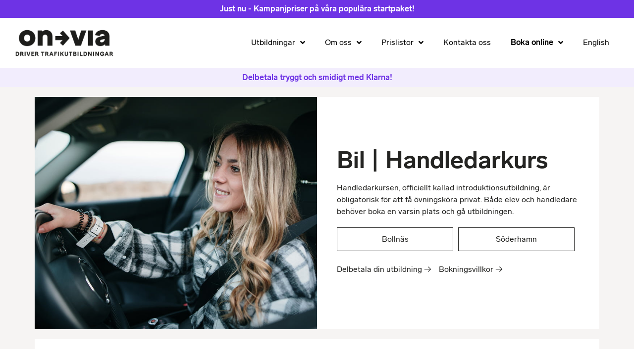

--- FILE ---
content_type: text/html; charset=UTF-8
request_url: https://driver.se/utbildningar/personbil/handledarkurs/
body_size: 13137
content:
<!doctype html>
<html lang="sv-SE">
<head>
	<meta charset="UTF-8">
	<meta name="viewport" content="width=device-width, initial-scale=1">
	<link rel="profile" href="https://gmpg.org/xfn/11">
	<title>Handledarkurs | Driver Trafikskola</title>

<!-- The SEO Framework av Sybre Waaijer -->
<meta name="robots" content="max-snippet:-1,max-image-preview:standard,max-video-preview:-1" />
<link rel="canonical" href="https://driver.se/utbildningar/personbil/handledarkurs/" />
<meta name="description" content="Gå din handledarkurs snabbt och effektivt hos oss när du vill börja övningsköra. Vi startar löpande nya kurstillfällen under hela året i Bollnäs och Söderhamn." />
<meta property="og:type" content="website" />
<meta property="og:locale" content="sv_SE" />
<meta property="og:site_name" content="Driver Trafikskola" />
<meta property="og:title" content="Handledarkurs" />
<meta property="og:description" content="Gå din handledarkurs snabbt och effektivt hos oss när du vill börja övningsköra. Vi startar löpande nya kurstillfällen under hela året i Bollnäs och Söderhamn." />
<meta property="og:url" content="https://driver.se/utbildningar/personbil/handledarkurs/" />
<meta property="og:image" content="https://driver.se/wp-content/uploads/2024/11/cropped-logotyp-svart.png" />
<meta property="og:image:width" content="476" />
<meta property="og:image:height" content="144" />
<meta name="twitter:card" content="summary_large_image" />
<meta name="twitter:title" content="Handledarkurs" />
<meta name="twitter:description" content="Gå din handledarkurs snabbt och effektivt hos oss när du vill börja övningsköra. Vi startar löpande nya kurstillfällen under hela året i Bollnäs och Söderhamn." />
<meta name="twitter:image" content="https://driver.se/wp-content/uploads/2024/11/cropped-logotyp-svart.png" />
<script type="application/ld+json">{"@context":"https://schema.org","@graph":[{"@type":"WebSite","@id":"https://driver.se/#/schema/WebSite","url":"https://driver.se/","name":"Driver Trafikskola","description":"Ta körkort i Bollnäs och Söderhamn","inLanguage":"sv-SE","potentialAction":{"@type":"SearchAction","target":{"@type":"EntryPoint","urlTemplate":"https://driver.se/search/{search_term_string}/"},"query-input":"required name=search_term_string"},"publisher":{"@type":"Organization","@id":"https://driver.se/#/schema/Organization","name":"Driver Trafikskola","url":"https://driver.se/","logo":{"@type":"ImageObject","url":"https://driver.se/wp-content/uploads/2024/11/cropped-logotyp-svart.png","contentUrl":"https://driver.se/wp-content/uploads/2024/11/cropped-logotyp-svart.png","width":476,"height":144,"contentSize":"8913"}}},{"@type":"WebPage","@id":"https://driver.se/utbildningar/personbil/handledarkurs/","url":"https://driver.se/utbildningar/personbil/handledarkurs/","name":"Handledarkurs | Driver Trafikskola","description":"Gå din handledarkurs snabbt och effektivt hos oss när du vill börja övningsköra. Vi startar löpande nya kurstillfällen under hela året i Bollnäs och Söderhamn.","inLanguage":"sv-SE","isPartOf":{"@id":"https://driver.se/#/schema/WebSite"},"breadcrumb":{"@type":"BreadcrumbList","@id":"https://driver.se/#/schema/BreadcrumbList","itemListElement":[{"@type":"ListItem","position":1,"item":"https://driver.se/","name":"Driver Trafikskola"},{"@type":"ListItem","position":2,"item":"https://driver.se/utbildningar/","name":"Våra körkortsutbildningar"},{"@type":"ListItem","position":3,"item":"https://driver.se/utbildningar/personbil/","name":"B körkort för bil"},{"@type":"ListItem","position":4,"name":"Handledarkurs"}]},"potentialAction":{"@type":"ReadAction","target":"https://driver.se/utbildningar/personbil/handledarkurs/"}}]}</script>
<!-- / The SEO Framework av Sybre Waaijer | 2.76ms meta | 0.13ms boot -->

<link rel="alternate" type="application/rss+xml" title="Driver Trafikskola &raquo; Webbflöde" href="https://driver.se/feed/" />
<link rel="alternate" type="application/rss+xml" title="Driver Trafikskola &raquo; Kommentarsflöde" href="https://driver.se/comments/feed/" />
<link rel="alternate" title="oEmbed (JSON)" type="application/json+oembed" href="https://driver.se/wp-json/oembed/1.0/embed?url=https%3A%2F%2Fdriver.se%2Futbildningar%2Fpersonbil%2Fhandledarkurs%2F" />
<link rel="alternate" title="oEmbed (XML)" type="text/xml+oembed" href="https://driver.se/wp-json/oembed/1.0/embed?url=https%3A%2F%2Fdriver.se%2Futbildningar%2Fpersonbil%2Fhandledarkurs%2F&#038;format=xml" />
<style id='wp-img-auto-sizes-contain-inline-css'>
img:is([sizes=auto i],[sizes^="auto," i]){contain-intrinsic-size:3000px 1500px}
/*# sourceURL=wp-img-auto-sizes-contain-inline-css */
</style>
<style id='wp-emoji-styles-inline-css'>

	img.wp-smiley, img.emoji {
		display: inline !important;
		border: none !important;
		box-shadow: none !important;
		height: 1em !important;
		width: 1em !important;
		margin: 0 0.07em !important;
		vertical-align: -0.1em !important;
		background: none !important;
		padding: 0 !important;
	}
/*# sourceURL=wp-emoji-styles-inline-css */
</style>
<style id='global-styles-inline-css'>
:root{--wp--preset--aspect-ratio--square: 1;--wp--preset--aspect-ratio--4-3: 4/3;--wp--preset--aspect-ratio--3-4: 3/4;--wp--preset--aspect-ratio--3-2: 3/2;--wp--preset--aspect-ratio--2-3: 2/3;--wp--preset--aspect-ratio--16-9: 16/9;--wp--preset--aspect-ratio--9-16: 9/16;--wp--preset--color--black: #000000;--wp--preset--color--cyan-bluish-gray: #abb8c3;--wp--preset--color--white: #ffffff;--wp--preset--color--pale-pink: #f78da7;--wp--preset--color--vivid-red: #cf2e2e;--wp--preset--color--luminous-vivid-orange: #ff6900;--wp--preset--color--luminous-vivid-amber: #fcb900;--wp--preset--color--light-green-cyan: #7bdcb5;--wp--preset--color--vivid-green-cyan: #00d084;--wp--preset--color--pale-cyan-blue: #8ed1fc;--wp--preset--color--vivid-cyan-blue: #0693e3;--wp--preset--color--vivid-purple: #9b51e0;--wp--preset--gradient--vivid-cyan-blue-to-vivid-purple: linear-gradient(135deg,rgb(6,147,227) 0%,rgb(155,81,224) 100%);--wp--preset--gradient--light-green-cyan-to-vivid-green-cyan: linear-gradient(135deg,rgb(122,220,180) 0%,rgb(0,208,130) 100%);--wp--preset--gradient--luminous-vivid-amber-to-luminous-vivid-orange: linear-gradient(135deg,rgb(252,185,0) 0%,rgb(255,105,0) 100%);--wp--preset--gradient--luminous-vivid-orange-to-vivid-red: linear-gradient(135deg,rgb(255,105,0) 0%,rgb(207,46,46) 100%);--wp--preset--gradient--very-light-gray-to-cyan-bluish-gray: linear-gradient(135deg,rgb(238,238,238) 0%,rgb(169,184,195) 100%);--wp--preset--gradient--cool-to-warm-spectrum: linear-gradient(135deg,rgb(74,234,220) 0%,rgb(151,120,209) 20%,rgb(207,42,186) 40%,rgb(238,44,130) 60%,rgb(251,105,98) 80%,rgb(254,248,76) 100%);--wp--preset--gradient--blush-light-purple: linear-gradient(135deg,rgb(255,206,236) 0%,rgb(152,150,240) 100%);--wp--preset--gradient--blush-bordeaux: linear-gradient(135deg,rgb(254,205,165) 0%,rgb(254,45,45) 50%,rgb(107,0,62) 100%);--wp--preset--gradient--luminous-dusk: linear-gradient(135deg,rgb(255,203,112) 0%,rgb(199,81,192) 50%,rgb(65,88,208) 100%);--wp--preset--gradient--pale-ocean: linear-gradient(135deg,rgb(255,245,203) 0%,rgb(182,227,212) 50%,rgb(51,167,181) 100%);--wp--preset--gradient--electric-grass: linear-gradient(135deg,rgb(202,248,128) 0%,rgb(113,206,126) 100%);--wp--preset--gradient--midnight: linear-gradient(135deg,rgb(2,3,129) 0%,rgb(40,116,252) 100%);--wp--preset--font-size--small: 13px;--wp--preset--font-size--medium: 20px;--wp--preset--font-size--large: 36px;--wp--preset--font-size--x-large: 42px;--wp--preset--spacing--20: 0.44rem;--wp--preset--spacing--30: 0.67rem;--wp--preset--spacing--40: 1rem;--wp--preset--spacing--50: 1.5rem;--wp--preset--spacing--60: 2.25rem;--wp--preset--spacing--70: 3.38rem;--wp--preset--spacing--80: 5.06rem;--wp--preset--shadow--natural: 6px 6px 9px rgba(0, 0, 0, 0.2);--wp--preset--shadow--deep: 12px 12px 50px rgba(0, 0, 0, 0.4);--wp--preset--shadow--sharp: 6px 6px 0px rgba(0, 0, 0, 0.2);--wp--preset--shadow--outlined: 6px 6px 0px -3px rgb(255, 255, 255), 6px 6px rgb(0, 0, 0);--wp--preset--shadow--crisp: 6px 6px 0px rgb(0, 0, 0);}:root { --wp--style--global--content-size: 800px;--wp--style--global--wide-size: 1200px; }:where(body) { margin: 0; }.wp-site-blocks > .alignleft { float: left; margin-right: 2em; }.wp-site-blocks > .alignright { float: right; margin-left: 2em; }.wp-site-blocks > .aligncenter { justify-content: center; margin-left: auto; margin-right: auto; }:where(.wp-site-blocks) > * { margin-block-start: 24px; margin-block-end: 0; }:where(.wp-site-blocks) > :first-child { margin-block-start: 0; }:where(.wp-site-blocks) > :last-child { margin-block-end: 0; }:root { --wp--style--block-gap: 24px; }:root :where(.is-layout-flow) > :first-child{margin-block-start: 0;}:root :where(.is-layout-flow) > :last-child{margin-block-end: 0;}:root :where(.is-layout-flow) > *{margin-block-start: 24px;margin-block-end: 0;}:root :where(.is-layout-constrained) > :first-child{margin-block-start: 0;}:root :where(.is-layout-constrained) > :last-child{margin-block-end: 0;}:root :where(.is-layout-constrained) > *{margin-block-start: 24px;margin-block-end: 0;}:root :where(.is-layout-flex){gap: 24px;}:root :where(.is-layout-grid){gap: 24px;}.is-layout-flow > .alignleft{float: left;margin-inline-start: 0;margin-inline-end: 2em;}.is-layout-flow > .alignright{float: right;margin-inline-start: 2em;margin-inline-end: 0;}.is-layout-flow > .aligncenter{margin-left: auto !important;margin-right: auto !important;}.is-layout-constrained > .alignleft{float: left;margin-inline-start: 0;margin-inline-end: 2em;}.is-layout-constrained > .alignright{float: right;margin-inline-start: 2em;margin-inline-end: 0;}.is-layout-constrained > .aligncenter{margin-left: auto !important;margin-right: auto !important;}.is-layout-constrained > :where(:not(.alignleft):not(.alignright):not(.alignfull)){max-width: var(--wp--style--global--content-size);margin-left: auto !important;margin-right: auto !important;}.is-layout-constrained > .alignwide{max-width: var(--wp--style--global--wide-size);}body .is-layout-flex{display: flex;}.is-layout-flex{flex-wrap: wrap;align-items: center;}.is-layout-flex > :is(*, div){margin: 0;}body .is-layout-grid{display: grid;}.is-layout-grid > :is(*, div){margin: 0;}body{padding-top: 0px;padding-right: 0px;padding-bottom: 0px;padding-left: 0px;}a:where(:not(.wp-element-button)){text-decoration: underline;}:root :where(.wp-element-button, .wp-block-button__link){background-color: #32373c;border-width: 0;color: #fff;font-family: inherit;font-size: inherit;font-style: inherit;font-weight: inherit;letter-spacing: inherit;line-height: inherit;padding-top: calc(0.667em + 2px);padding-right: calc(1.333em + 2px);padding-bottom: calc(0.667em + 2px);padding-left: calc(1.333em + 2px);text-decoration: none;text-transform: inherit;}.has-black-color{color: var(--wp--preset--color--black) !important;}.has-cyan-bluish-gray-color{color: var(--wp--preset--color--cyan-bluish-gray) !important;}.has-white-color{color: var(--wp--preset--color--white) !important;}.has-pale-pink-color{color: var(--wp--preset--color--pale-pink) !important;}.has-vivid-red-color{color: var(--wp--preset--color--vivid-red) !important;}.has-luminous-vivid-orange-color{color: var(--wp--preset--color--luminous-vivid-orange) !important;}.has-luminous-vivid-amber-color{color: var(--wp--preset--color--luminous-vivid-amber) !important;}.has-light-green-cyan-color{color: var(--wp--preset--color--light-green-cyan) !important;}.has-vivid-green-cyan-color{color: var(--wp--preset--color--vivid-green-cyan) !important;}.has-pale-cyan-blue-color{color: var(--wp--preset--color--pale-cyan-blue) !important;}.has-vivid-cyan-blue-color{color: var(--wp--preset--color--vivid-cyan-blue) !important;}.has-vivid-purple-color{color: var(--wp--preset--color--vivid-purple) !important;}.has-black-background-color{background-color: var(--wp--preset--color--black) !important;}.has-cyan-bluish-gray-background-color{background-color: var(--wp--preset--color--cyan-bluish-gray) !important;}.has-white-background-color{background-color: var(--wp--preset--color--white) !important;}.has-pale-pink-background-color{background-color: var(--wp--preset--color--pale-pink) !important;}.has-vivid-red-background-color{background-color: var(--wp--preset--color--vivid-red) !important;}.has-luminous-vivid-orange-background-color{background-color: var(--wp--preset--color--luminous-vivid-orange) !important;}.has-luminous-vivid-amber-background-color{background-color: var(--wp--preset--color--luminous-vivid-amber) !important;}.has-light-green-cyan-background-color{background-color: var(--wp--preset--color--light-green-cyan) !important;}.has-vivid-green-cyan-background-color{background-color: var(--wp--preset--color--vivid-green-cyan) !important;}.has-pale-cyan-blue-background-color{background-color: var(--wp--preset--color--pale-cyan-blue) !important;}.has-vivid-cyan-blue-background-color{background-color: var(--wp--preset--color--vivid-cyan-blue) !important;}.has-vivid-purple-background-color{background-color: var(--wp--preset--color--vivid-purple) !important;}.has-black-border-color{border-color: var(--wp--preset--color--black) !important;}.has-cyan-bluish-gray-border-color{border-color: var(--wp--preset--color--cyan-bluish-gray) !important;}.has-white-border-color{border-color: var(--wp--preset--color--white) !important;}.has-pale-pink-border-color{border-color: var(--wp--preset--color--pale-pink) !important;}.has-vivid-red-border-color{border-color: var(--wp--preset--color--vivid-red) !important;}.has-luminous-vivid-orange-border-color{border-color: var(--wp--preset--color--luminous-vivid-orange) !important;}.has-luminous-vivid-amber-border-color{border-color: var(--wp--preset--color--luminous-vivid-amber) !important;}.has-light-green-cyan-border-color{border-color: var(--wp--preset--color--light-green-cyan) !important;}.has-vivid-green-cyan-border-color{border-color: var(--wp--preset--color--vivid-green-cyan) !important;}.has-pale-cyan-blue-border-color{border-color: var(--wp--preset--color--pale-cyan-blue) !important;}.has-vivid-cyan-blue-border-color{border-color: var(--wp--preset--color--vivid-cyan-blue) !important;}.has-vivid-purple-border-color{border-color: var(--wp--preset--color--vivid-purple) !important;}.has-vivid-cyan-blue-to-vivid-purple-gradient-background{background: var(--wp--preset--gradient--vivid-cyan-blue-to-vivid-purple) !important;}.has-light-green-cyan-to-vivid-green-cyan-gradient-background{background: var(--wp--preset--gradient--light-green-cyan-to-vivid-green-cyan) !important;}.has-luminous-vivid-amber-to-luminous-vivid-orange-gradient-background{background: var(--wp--preset--gradient--luminous-vivid-amber-to-luminous-vivid-orange) !important;}.has-luminous-vivid-orange-to-vivid-red-gradient-background{background: var(--wp--preset--gradient--luminous-vivid-orange-to-vivid-red) !important;}.has-very-light-gray-to-cyan-bluish-gray-gradient-background{background: var(--wp--preset--gradient--very-light-gray-to-cyan-bluish-gray) !important;}.has-cool-to-warm-spectrum-gradient-background{background: var(--wp--preset--gradient--cool-to-warm-spectrum) !important;}.has-blush-light-purple-gradient-background{background: var(--wp--preset--gradient--blush-light-purple) !important;}.has-blush-bordeaux-gradient-background{background: var(--wp--preset--gradient--blush-bordeaux) !important;}.has-luminous-dusk-gradient-background{background: var(--wp--preset--gradient--luminous-dusk) !important;}.has-pale-ocean-gradient-background{background: var(--wp--preset--gradient--pale-ocean) !important;}.has-electric-grass-gradient-background{background: var(--wp--preset--gradient--electric-grass) !important;}.has-midnight-gradient-background{background: var(--wp--preset--gradient--midnight) !important;}.has-small-font-size{font-size: var(--wp--preset--font-size--small) !important;}.has-medium-font-size{font-size: var(--wp--preset--font-size--medium) !important;}.has-large-font-size{font-size: var(--wp--preset--font-size--large) !important;}.has-x-large-font-size{font-size: var(--wp--preset--font-size--x-large) !important;}
:root :where(.wp-block-pullquote){font-size: 1.5em;line-height: 1.6;}
/*# sourceURL=global-styles-inline-css */
</style>
<link rel='stylesheet' id='hello-elementor-css' href='https://driver.se/wp-content/themes/hello-elementor/assets/css/reset.css?ver=3.4.5' media='all' />
<link rel='stylesheet' id='hello-elementor-theme-style-css' href='https://driver.se/wp-content/themes/hello-elementor/assets/css/theme.css?ver=3.4.5' media='all' />
<link rel='stylesheet' id='hello-elementor-header-footer-css' href='https://driver.se/wp-content/themes/hello-elementor/assets/css/header-footer.css?ver=3.4.5' media='all' />
<link rel='stylesheet' id='elementor-frontend-css' href='https://driver.se/wp-content/plugins/elementor/assets/css/frontend.min.css?ver=3.33.3' media='all' />
<link rel='stylesheet' id='elementor-post-8-css' href='https://driver.se/wp-content/uploads/elementor/css/post-8.css?ver=1768664740' media='all' />
<link rel='stylesheet' id='widget-heading-css' href='https://driver.se/wp-content/plugins/elementor/assets/css/widget-heading.min.css?ver=3.33.3' media='all' />
<link rel='stylesheet' id='widget-image-css' href='https://driver.se/wp-content/plugins/elementor/assets/css/widget-image.min.css?ver=3.33.3' media='all' />
<link rel='stylesheet' id='widget-nav-menu-css' href='https://driver.se/wp-content/plugins/elementor-pro/assets/css/widget-nav-menu.min.css?ver=3.33.2' media='all' />
<link rel='stylesheet' id='widget-animated-headline-css' href='https://driver.se/wp-content/plugins/elementor-pro/assets/css/widget-animated-headline.min.css?ver=3.33.2' media='all' />
<link rel='stylesheet' id='elementor-icons-css' href='https://driver.se/wp-content/plugins/elementor/assets/lib/eicons/css/elementor-icons.min.css?ver=5.44.0' media='all' />
<link rel='stylesheet' id='widget-spacer-css' href='https://driver.se/wp-content/plugins/elementor/assets/css/widget-spacer.min.css?ver=3.33.3' media='all' />
<link rel='stylesheet' id='elementor-post-1367-css' href='https://driver.se/wp-content/uploads/elementor/css/post-1367.css?ver=1768675234' media='all' />
<link rel='stylesheet' id='elementor-post-13-css' href='https://driver.se/wp-content/uploads/elementor/css/post-13.css?ver=1768664740' media='all' />
<link rel='stylesheet' id='elementor-post-16-css' href='https://driver.se/wp-content/uploads/elementor/css/post-16.css?ver=1768664740' media='all' />
<link rel='stylesheet' id='elementor-icons-shared-0-css' href='https://driver.se/wp-content/plugins/elementor/assets/lib/font-awesome/css/fontawesome.min.css?ver=5.15.3' media='all' />
<link rel='stylesheet' id='elementor-icons-fa-solid-css' href='https://driver.se/wp-content/plugins/elementor/assets/lib/font-awesome/css/solid.min.css?ver=5.15.3' media='all' />
<script src="https://driver.se/wp-includes/js/jquery/jquery.min.js?ver=3.7.1" id="jquery-core-js"></script>
<script src="https://driver.se/wp-includes/js/jquery/jquery-migrate.min.js?ver=3.4.1" id="jquery-migrate-js"></script>
<link rel="https://api.w.org/" href="https://driver.se/wp-json/" /><link rel="alternate" title="JSON" type="application/json" href="https://driver.se/wp-json/wp/v2/pages/1367" /><link rel="EditURI" type="application/rsd+xml" title="RSD" href="https://driver.se/xmlrpc.php?rsd" />
<meta name="generator" content="Elementor 3.33.3; features: additional_custom_breakpoints; settings: css_print_method-external, google_font-disabled, font_display-auto">
<!-- Google tag (gtag.js) -->
<script async src="https://www.googletagmanager.com/gtag/js?id=G-0VF5TG6YRR"></script>
<script>
  window.dataLayer = window.dataLayer || [];
  function gtag(){dataLayer.push(arguments);}
  gtag('js', new Date());

  gtag('config', 'G-0VF5TG6YRR');
</script>
<script src="https://api.web.stroptima.se/js/api.js?v2"></script>
			<style>
				.e-con.e-parent:nth-of-type(n+4):not(.e-lazyloaded):not(.e-no-lazyload),
				.e-con.e-parent:nth-of-type(n+4):not(.e-lazyloaded):not(.e-no-lazyload) * {
					background-image: none !important;
				}
				@media screen and (max-height: 1024px) {
					.e-con.e-parent:nth-of-type(n+3):not(.e-lazyloaded):not(.e-no-lazyload),
					.e-con.e-parent:nth-of-type(n+3):not(.e-lazyloaded):not(.e-no-lazyload) * {
						background-image: none !important;
					}
				}
				@media screen and (max-height: 640px) {
					.e-con.e-parent:nth-of-type(n+2):not(.e-lazyloaded):not(.e-no-lazyload),
					.e-con.e-parent:nth-of-type(n+2):not(.e-lazyloaded):not(.e-no-lazyload) * {
						background-image: none !important;
					}
				}
			</style>
			<link rel="icon" href="https://driver.se/wp-content/uploads/2025/04/cropped-onvia-favicon-32x32.png" sizes="32x32" />
<link rel="icon" href="https://driver.se/wp-content/uploads/2025/04/cropped-onvia-favicon-192x192.png" sizes="192x192" />
<link rel="apple-touch-icon" href="https://driver.se/wp-content/uploads/2025/04/cropped-onvia-favicon-180x180.png" />
<meta name="msapplication-TileImage" content="https://driver.se/wp-content/uploads/2025/04/cropped-onvia-favicon-270x270.png" />
		<style id="wp-custom-css">
			html {
	font-size: 16px;
}

.elementor-nav-menu > li.boka-online > a {
	font-weight: bold;
}		</style>
		</head>
<body class="wp-singular page-template-default page page-id-1367 page-child parent-pageid-1200 wp-custom-logo wp-embed-responsive wp-theme-hello-elementor hello-elementor-default elementor-default elementor-kit-8 elementor-page elementor-page-1367">


<a class="skip-link screen-reader-text" href="#content">Hoppa till innehåll</a>

		<header data-elementor-type="header" data-elementor-id="13" class="elementor elementor-13 elementor-location-header" data-elementor-post-type="elementor_library">
					<section class="elementor-section elementor-top-section elementor-element elementor-element-6682946 elementor-section-boxed elementor-section-height-default elementor-section-height-default" data-id="6682946" data-element_type="section" data-settings="{&quot;background_background&quot;:&quot;classic&quot;}">
						<div class="elementor-container elementor-column-gap-default">
					<div class="elementor-column elementor-col-100 elementor-top-column elementor-element elementor-element-952b920" data-id="952b920" data-element_type="column">
			<div class="elementor-widget-wrap elementor-element-populated">
						<div class="elementor-element elementor-element-229bbba elementor-widget elementor-widget-heading" data-id="229bbba" data-element_type="widget" data-widget_type="heading.default">
				<div class="elementor-widget-container">
					<p class="elementor-heading-title elementor-size-default"><a href="https://driver.se/prislista/">Just nu - Kampanjpriser på våra populära startpaket!</a></p>				</div>
				</div>
					</div>
		</div>
					</div>
		</section>
				<section class="elementor-section elementor-top-section elementor-element elementor-element-7f81d2d elementor-section-content-middle elementor-section-full_width elementor-section-height-default elementor-section-height-default" data-id="7f81d2d" data-element_type="section" data-settings="{&quot;background_background&quot;:&quot;classic&quot;}">
						<div class="elementor-container elementor-column-gap-default">
					<div class="elementor-column elementor-col-50 elementor-top-column elementor-element elementor-element-79ce241" data-id="79ce241" data-element_type="column">
			<div class="elementor-widget-wrap elementor-element-populated">
						<div class="elementor-element elementor-element-b739a15 elementor-widget elementor-widget-theme-site-logo elementor-widget-image" data-id="b739a15" data-element_type="widget" data-widget_type="theme-site-logo.default">
				<div class="elementor-widget-container">
											<a href="https://driver.se">
			<img fetchpriority="high" width="476" height="144" src="https://driver.se/wp-content/uploads/2024/11/cropped-logotyp-svart.png" class="attachment-full size-full wp-image-7331" alt="" srcset="https://driver.se/wp-content/uploads/2024/11/cropped-logotyp-svart.png 476w, https://driver.se/wp-content/uploads/2024/11/cropped-logotyp-svart-300x91.png 300w" sizes="(max-width: 476px) 100vw, 476px" />				</a>
											</div>
				</div>
					</div>
		</div>
				<div class="elementor-column elementor-col-50 elementor-top-column elementor-element elementor-element-9c4ba53" data-id="9c4ba53" data-element_type="column">
			<div class="elementor-widget-wrap elementor-element-populated">
						<div class="elementor-element elementor-element-dd7a413 elementor-nav-menu__align-end elementor-nav-menu--stretch elementor-nav-menu--dropdown-tablet elementor-nav-menu__text-align-aside elementor-nav-menu--toggle elementor-nav-menu--burger elementor-widget elementor-widget-nav-menu" data-id="dd7a413" data-element_type="widget" data-settings="{&quot;full_width&quot;:&quot;stretch&quot;,&quot;submenu_icon&quot;:{&quot;value&quot;:&quot;&lt;i class=\&quot;fas fa-angle-down\&quot; aria-hidden=\&quot;true\&quot;&gt;&lt;\/i&gt;&quot;,&quot;library&quot;:&quot;fa-solid&quot;},&quot;layout&quot;:&quot;horizontal&quot;,&quot;toggle&quot;:&quot;burger&quot;}" data-widget_type="nav-menu.default">
				<div class="elementor-widget-container">
								<nav aria-label="Meny" class="elementor-nav-menu--main elementor-nav-menu__container elementor-nav-menu--layout-horizontal e--pointer-underline e--animation-fade">
				<ul id="menu-1-dd7a413" class="elementor-nav-menu"><li class="menu-item menu-item-type-post_type menu-item-object-page current-page-ancestor current-menu-ancestor current-menu-parent current_page_parent current_page_ancestor menu-item-has-children menu-item-276"><a href="https://driver.se/utbildningar/" class="elementor-item">Utbildningar</a>
<ul class="sub-menu elementor-nav-menu--dropdown">
	<li class="menu-item menu-item-type-post_type menu-item-object-page current-menu-item page_item page-item-1367 current_page_item menu-item-6763"><a href="https://driver.se/utbildningar/personbil/handledarkurs/" aria-current="page" class="elementor-sub-item elementor-item-active">Handledarkurs</a></li>
	<li class="menu-item menu-item-type-post_type menu-item-object-page current-page-ancestor current-page-parent menu-item-1297"><a href="https://driver.se/utbildningar/personbil/" class="elementor-sub-item">Bil (B körkort)</a></li>
	<li class="menu-item menu-item-type-post_type menu-item-object-page menu-item-6762"><a href="https://driver.se/utbildningar/moped/" class="elementor-sub-item">Moped (AM körkort)</a></li>
	<li class="menu-item menu-item-type-post_type menu-item-object-page menu-item-1293"><a href="https://driver.se/utbildningar/lastbil/" class="elementor-sub-item">Lastbil (C körkort)</a></li>
	<li class="menu-item menu-item-type-post_type menu-item-object-page menu-item-5151"><a href="https://driver.se/utbildningar/buss/" class="elementor-sub-item">Buss (D körkort)</a></li>
	<li class="menu-item menu-item-type-post_type menu-item-object-page menu-item-1298"><a href="https://driver.se/utbildningar/ykb/" class="elementor-sub-item">YKB utbildning</a></li>
	<li class="menu-item menu-item-type-post_type menu-item-object-page menu-item-1296"><a href="https://driver.se/utbildningar/ovriga-utbildningar/" class="elementor-sub-item">Övriga utbildningar</a></li>
</ul>
</li>
<li class="menu-item menu-item-type-post_type menu-item-object-page menu-item-has-children menu-item-1285"><a href="https://driver.se/om-oss/" class="elementor-item">Om oss</a>
<ul class="sub-menu elementor-nav-menu--dropdown">
	<li class="menu-item menu-item-type-post_type menu-item-object-page menu-item-1292"><a href="https://driver.se/om-oss/om-trafikskolan/" class="elementor-sub-item">Om trafikskolan</a></li>
	<li class="menu-item menu-item-type-post_type menu-item-object-page menu-item-1521"><a href="https://driver.se/om-oss/for-foraldrar/" class="elementor-sub-item">För föräldrar</a></li>
	<li class="menu-item menu-item-type-post_type menu-item-object-page menu-item-1290"><a href="https://driver.se/om-oss/delbetalning/" class="elementor-sub-item">Delbetalning</a></li>
	<li class="menu-item menu-item-type-post_type menu-item-object-page menu-item-1291"><a href="https://driver.se/om-oss/bokningsvillkor/" class="elementor-sub-item">Köp och avtalsvillkor</a></li>
	<li class="menu-item menu-item-type-post_type menu-item-object-page menu-item-1288"><a href="https://driver.se/om-oss/jobba-hos-oss/" class="elementor-sub-item">Jobba hos oss</a></li>
	<li class="menu-item menu-item-type-post_type menu-item-object-page menu-item-1287"><a href="https://driver.se/om-oss/ovriga-orter/" class="elementor-sub-item">Övriga orter</a></li>
	<li class="menu-item menu-item-type-post_type menu-item-object-page menu-item-1286"><a href="https://driver.se/om-oss/on-via/" class="elementor-sub-item">On via</a></li>
</ul>
</li>
<li class="menu-item menu-item-type-custom menu-item-object-custom menu-item-has-children menu-item-7606"><a href="#" class="elementor-item elementor-item-anchor">Prislistor</a>
<ul class="sub-menu elementor-nav-menu--dropdown">
	<li class="menu-item menu-item-type-post_type menu-item-object-page menu-item-704"><a href="https://driver.se/prislista/" class="elementor-sub-item">Bollnäs</a></li>
	<li class="menu-item menu-item-type-post_type menu-item-object-page menu-item-7607"><a href="https://driver.se/soderhamn/" class="elementor-sub-item">Söderhamn</a></li>
</ul>
</li>
<li class="menu-item menu-item-type-post_type menu-item-object-page menu-item-1689"><a href="https://driver.se/kontakta-oss/" class="elementor-item">Kontakta oss</a></li>
<li class="boka-online menu-item menu-item-type-post_type menu-item-object-page menu-item-has-children menu-item-5405"><a href="https://driver.se/boka-online/" class="elementor-item">Boka online</a>
<ul class="sub-menu elementor-nav-menu--dropdown">
	<li class="menu-item menu-item-type-post_type menu-item-object-page menu-item-5389"><a href="https://driver.se/boka-online/bollnas/" class="elementor-sub-item">Bollnäs</a></li>
	<li class="menu-item menu-item-type-post_type menu-item-object-page menu-item-7097"><a href="https://driver.se/boka-online/soderhamn/" class="elementor-sub-item">Söderhamn</a></li>
</ul>
</li>
<li class="menu-item menu-item-type-post_type menu-item-object-page menu-item-6365"><a href="https://driver.se/english/" class="elementor-item">English</a></li>
</ul>			</nav>
					<div class="elementor-menu-toggle" role="button" tabindex="0" aria-label="Slå på/av meny" aria-expanded="false">
			<i aria-hidden="true" role="presentation" class="elementor-menu-toggle__icon--open eicon-menu-bar"></i><i aria-hidden="true" role="presentation" class="elementor-menu-toggle__icon--close eicon-close"></i>		</div>
					<nav class="elementor-nav-menu--dropdown elementor-nav-menu__container" aria-hidden="true">
				<ul id="menu-2-dd7a413" class="elementor-nav-menu"><li class="menu-item menu-item-type-post_type menu-item-object-page current-page-ancestor current-menu-ancestor current-menu-parent current_page_parent current_page_ancestor menu-item-has-children menu-item-276"><a href="https://driver.se/utbildningar/" class="elementor-item" tabindex="-1">Utbildningar</a>
<ul class="sub-menu elementor-nav-menu--dropdown">
	<li class="menu-item menu-item-type-post_type menu-item-object-page current-menu-item page_item page-item-1367 current_page_item menu-item-6763"><a href="https://driver.se/utbildningar/personbil/handledarkurs/" aria-current="page" class="elementor-sub-item elementor-item-active" tabindex="-1">Handledarkurs</a></li>
	<li class="menu-item menu-item-type-post_type menu-item-object-page current-page-ancestor current-page-parent menu-item-1297"><a href="https://driver.se/utbildningar/personbil/" class="elementor-sub-item" tabindex="-1">Bil (B körkort)</a></li>
	<li class="menu-item menu-item-type-post_type menu-item-object-page menu-item-6762"><a href="https://driver.se/utbildningar/moped/" class="elementor-sub-item" tabindex="-1">Moped (AM körkort)</a></li>
	<li class="menu-item menu-item-type-post_type menu-item-object-page menu-item-1293"><a href="https://driver.se/utbildningar/lastbil/" class="elementor-sub-item" tabindex="-1">Lastbil (C körkort)</a></li>
	<li class="menu-item menu-item-type-post_type menu-item-object-page menu-item-5151"><a href="https://driver.se/utbildningar/buss/" class="elementor-sub-item" tabindex="-1">Buss (D körkort)</a></li>
	<li class="menu-item menu-item-type-post_type menu-item-object-page menu-item-1298"><a href="https://driver.se/utbildningar/ykb/" class="elementor-sub-item" tabindex="-1">YKB utbildning</a></li>
	<li class="menu-item menu-item-type-post_type menu-item-object-page menu-item-1296"><a href="https://driver.se/utbildningar/ovriga-utbildningar/" class="elementor-sub-item" tabindex="-1">Övriga utbildningar</a></li>
</ul>
</li>
<li class="menu-item menu-item-type-post_type menu-item-object-page menu-item-has-children menu-item-1285"><a href="https://driver.se/om-oss/" class="elementor-item" tabindex="-1">Om oss</a>
<ul class="sub-menu elementor-nav-menu--dropdown">
	<li class="menu-item menu-item-type-post_type menu-item-object-page menu-item-1292"><a href="https://driver.se/om-oss/om-trafikskolan/" class="elementor-sub-item" tabindex="-1">Om trafikskolan</a></li>
	<li class="menu-item menu-item-type-post_type menu-item-object-page menu-item-1521"><a href="https://driver.se/om-oss/for-foraldrar/" class="elementor-sub-item" tabindex="-1">För föräldrar</a></li>
	<li class="menu-item menu-item-type-post_type menu-item-object-page menu-item-1290"><a href="https://driver.se/om-oss/delbetalning/" class="elementor-sub-item" tabindex="-1">Delbetalning</a></li>
	<li class="menu-item menu-item-type-post_type menu-item-object-page menu-item-1291"><a href="https://driver.se/om-oss/bokningsvillkor/" class="elementor-sub-item" tabindex="-1">Köp och avtalsvillkor</a></li>
	<li class="menu-item menu-item-type-post_type menu-item-object-page menu-item-1288"><a href="https://driver.se/om-oss/jobba-hos-oss/" class="elementor-sub-item" tabindex="-1">Jobba hos oss</a></li>
	<li class="menu-item menu-item-type-post_type menu-item-object-page menu-item-1287"><a href="https://driver.se/om-oss/ovriga-orter/" class="elementor-sub-item" tabindex="-1">Övriga orter</a></li>
	<li class="menu-item menu-item-type-post_type menu-item-object-page menu-item-1286"><a href="https://driver.se/om-oss/on-via/" class="elementor-sub-item" tabindex="-1">On via</a></li>
</ul>
</li>
<li class="menu-item menu-item-type-custom menu-item-object-custom menu-item-has-children menu-item-7606"><a href="#" class="elementor-item elementor-item-anchor" tabindex="-1">Prislistor</a>
<ul class="sub-menu elementor-nav-menu--dropdown">
	<li class="menu-item menu-item-type-post_type menu-item-object-page menu-item-704"><a href="https://driver.se/prislista/" class="elementor-sub-item" tabindex="-1">Bollnäs</a></li>
	<li class="menu-item menu-item-type-post_type menu-item-object-page menu-item-7607"><a href="https://driver.se/soderhamn/" class="elementor-sub-item" tabindex="-1">Söderhamn</a></li>
</ul>
</li>
<li class="menu-item menu-item-type-post_type menu-item-object-page menu-item-1689"><a href="https://driver.se/kontakta-oss/" class="elementor-item" tabindex="-1">Kontakta oss</a></li>
<li class="boka-online menu-item menu-item-type-post_type menu-item-object-page menu-item-has-children menu-item-5405"><a href="https://driver.se/boka-online/" class="elementor-item" tabindex="-1">Boka online</a>
<ul class="sub-menu elementor-nav-menu--dropdown">
	<li class="menu-item menu-item-type-post_type menu-item-object-page menu-item-5389"><a href="https://driver.se/boka-online/bollnas/" class="elementor-sub-item" tabindex="-1">Bollnäs</a></li>
	<li class="menu-item menu-item-type-post_type menu-item-object-page menu-item-7097"><a href="https://driver.se/boka-online/soderhamn/" class="elementor-sub-item" tabindex="-1">Söderhamn</a></li>
</ul>
</li>
<li class="menu-item menu-item-type-post_type menu-item-object-page menu-item-6365"><a href="https://driver.se/english/" class="elementor-item" tabindex="-1">English</a></li>
</ul>			</nav>
						</div>
				</div>
					</div>
		</div>
					</div>
		</section>
				<section class="elementor-section elementor-top-section elementor-element elementor-element-a2c2da4 elementor-section-boxed elementor-section-height-default elementor-section-height-default" data-id="a2c2da4" data-element_type="section" data-settings="{&quot;background_background&quot;:&quot;classic&quot;}">
						<div class="elementor-container elementor-column-gap-default">
					<div class="elementor-column elementor-col-100 elementor-top-column elementor-element elementor-element-e3b4d20" data-id="e3b4d20" data-element_type="column">
			<div class="elementor-widget-wrap elementor-element-populated">
						<div class="elementor-element elementor-element-3304e6e elementor-headline--style-rotate elementor-widget elementor-widget-animated-headline" data-id="3304e6e" data-element_type="widget" data-settings="{&quot;headline_style&quot;:&quot;rotate&quot;,&quot;animation_type&quot;:&quot;slide&quot;,&quot;rotating_text&quot;:&quot;Delbetala tryggt och smidigt med Klarna!\nKom ig\u00e5ng enkelt med v\u00e5ra startpaket!\nVi har tusentals n\u00f6jda kunder!&quot;,&quot;rotate_iteration_delay&quot;:3000,&quot;loop&quot;:&quot;yes&quot;}" data-widget_type="animated-headline.default">
				<div class="elementor-widget-container">
							<div class="elementor-headline elementor-headline-animation-type-slide">
				<span class="elementor-headline-dynamic-wrapper elementor-headline-text-wrapper">
					<span class="elementor-headline-dynamic-text elementor-headline-text-active">
				Delbetala&nbsp;tryggt&nbsp;och&nbsp;smidigt&nbsp;med&nbsp;Klarna!			</span>
					<span class="elementor-headline-dynamic-text">
				Kom&nbsp;igång&nbsp;enkelt&nbsp;med&nbsp;våra&nbsp;startpaket!			</span>
					<span class="elementor-headline-dynamic-text">
				Vi&nbsp;har&nbsp;tusentals&nbsp;nöjda&nbsp;kunder!			</span>
						</span>
				</div>
						</div>
				</div>
					</div>
		</div>
					</div>
		</section>
				</header>
		
<main id="content" class="site-main post-1367 page type-page status-publish hentry">

	
	<div class="page-content">
				<div data-elementor-type="wp-page" data-elementor-id="1367" class="elementor elementor-1367" data-elementor-post-type="page">
						<section class="elementor-section elementor-top-section elementor-element elementor-element-e262d3d elementor-section-content-middle elementor-section-boxed elementor-section-height-default elementor-section-height-default" data-id="e262d3d" data-element_type="section">
						<div class="elementor-container elementor-column-gap-default">
					<div class="elementor-column elementor-col-50 elementor-top-column elementor-element elementor-element-4be8d01" data-id="4be8d01" data-element_type="column" data-settings="{&quot;background_background&quot;:&quot;classic&quot;}">
			<div class="elementor-widget-wrap elementor-element-populated">
						<div class="elementor-element elementor-element-4ba93d3b elementor-widget elementor-widget-spacer" data-id="4ba93d3b" data-element_type="widget" data-widget_type="spacer.default">
				<div class="elementor-widget-container">
							<div class="elementor-spacer">
			<div class="elementor-spacer-inner"></div>
		</div>
						</div>
				</div>
					</div>
		</div>
				<div class="elementor-column elementor-col-50 elementor-top-column elementor-element elementor-element-41d23396" data-id="41d23396" data-element_type="column" data-settings="{&quot;background_background&quot;:&quot;classic&quot;}">
			<div class="elementor-widget-wrap elementor-element-populated">
						<div class="elementor-element elementor-element-4e2a18bd elementor-widget elementor-widget-heading" data-id="4e2a18bd" data-element_type="widget" data-widget_type="heading.default">
				<div class="elementor-widget-container">
					<h1 class="elementor-heading-title elementor-size-default">Bil | Handledarkurs</h1>				</div>
				</div>
				<div class="elementor-element elementor-element-5bc6b25 elementor-widget elementor-widget-heading" data-id="5bc6b25" data-element_type="widget" data-widget_type="heading.default">
				<div class="elementor-widget-container">
					<span class="elementor-heading-title elementor-size-default">Handledarkursen, officiellt kallad introduktionsutbildning, är obligatorisk för att få övningsköra privat. Både elev och handledare behöver boka en varsin plats och gå utbildningen. </span>				</div>
				</div>
				<section class="elementor-section elementor-inner-section elementor-element elementor-element-2036b5a0 elementor-section-boxed elementor-section-height-default elementor-section-height-default" data-id="2036b5a0" data-element_type="section">
						<div class="elementor-container elementor-column-gap-no">
					<div class="elementor-column elementor-col-50 elementor-inner-column elementor-element elementor-element-54a38981" data-id="54a38981" data-element_type="column">
			<div class="elementor-widget-wrap elementor-element-populated">
						<div class="elementor-element elementor-element-5f3246c2 elementor-mobile-align-justify elementor-widget-mobile__width-inherit elementor-align-justify elementor-widget elementor-widget-button" data-id="5f3246c2" data-element_type="widget" data-widget_type="button.default">
				<div class="elementor-widget-container">
									<div class="elementor-button-wrapper">
					<a class="elementor-button elementor-button-link elementor-size-md" href="#bollnas">
						<span class="elementor-button-content-wrapper">
									<span class="elementor-button-text">Bollnäs</span>
					</span>
					</a>
				</div>
								</div>
				</div>
					</div>
		</div>
				<div class="elementor-column elementor-col-50 elementor-inner-column elementor-element elementor-element-6482cc59" data-id="6482cc59" data-element_type="column">
			<div class="elementor-widget-wrap elementor-element-populated">
						<div class="elementor-element elementor-element-133dea3e elementor-mobile-align-justify elementor-widget-mobile__width-inherit elementor-align-justify elementor-widget elementor-widget-button" data-id="133dea3e" data-element_type="widget" data-widget_type="button.default">
				<div class="elementor-widget-container">
									<div class="elementor-button-wrapper">
					<a class="elementor-button elementor-button-link elementor-size-md" href="#soderhamn">
						<span class="elementor-button-content-wrapper">
									<span class="elementor-button-text">Söderhamn</span>
					</span>
					</a>
				</div>
								</div>
				</div>
					</div>
		</div>
					</div>
		</section>
				<div class="elementor-element elementor-element-6d78a52f elementor-widget elementor-widget-spacer" data-id="6d78a52f" data-element_type="widget" data-widget_type="spacer.default">
				<div class="elementor-widget-container">
							<div class="elementor-spacer">
			<div class="elementor-spacer-inner"></div>
		</div>
						</div>
				</div>
				<div class="elementor-element elementor-element-5a332328 elementor-widget__width-auto elementor-widget-mobile__width-inherit elementor-widget elementor-widget-heading" data-id="5a332328" data-element_type="widget" data-widget_type="heading.default">
				<div class="elementor-widget-container">
					<span class="elementor-heading-title elementor-size-default"><a href="https://driver.se/om-oss/delbetalning/">Delbetala din utbildning →</a></span>				</div>
				</div>
				<div class="elementor-element elementor-element-5b5551fe elementor-widget__width-auto elementor-widget-mobile__width-inherit elementor-widget elementor-widget-heading" data-id="5b5551fe" data-element_type="widget" data-widget_type="heading.default">
				<div class="elementor-widget-container">
					<span class="elementor-heading-title elementor-size-default"><a href="https://driver.se/om-oss/bokningsvillkor/">Bokningsvillkor →</a></span>				</div>
				</div>
					</div>
		</div>
					</div>
		</section>
				<section class="elementor-section elementor-top-section elementor-element elementor-element-6a363b9e elementor-section-boxed elementor-section-height-default elementor-section-height-default" data-id="6a363b9e" data-element_type="section">
						<div class="elementor-container elementor-column-gap-default">
					<div class="elementor-column elementor-col-50 elementor-top-column elementor-element elementor-element-3d65cd7e" data-id="3d65cd7e" data-element_type="column" id="bollnas" data-settings="{&quot;background_background&quot;:&quot;classic&quot;}">
			<div class="elementor-widget-wrap elementor-element-populated">
						<div class="elementor-element elementor-element-382c12b elementor-widget elementor-widget-heading" data-id="382c12b" data-element_type="widget" data-widget_type="heading.default">
				<div class="elementor-widget-container">
					<h2 class="elementor-heading-title elementor-size-default">Bollnäs</h2>				</div>
				</div>
				<div class="elementor-element elementor-element-5734b25a elementor-widget elementor-widget-heading" data-id="5734b25a" data-element_type="widget" data-widget_type="heading.default">
				<div class="elementor-widget-container">
					<span class="elementor-heading-title elementor-size-default"><b>Pris:</b> 500 kr<br><b>Bokning:</b> Kontakta oss eller boka online<br><b>Kommande tillfällen:</b> Se onlinebokningen</span>				</div>
				</div>
				<div class="elementor-element elementor-element-424f531 elementor-widget__width-auto elementor-mobile-align-justify elementor-widget-mobile__width-inherit elementor-align-justify elementor-widget elementor-widget-button" data-id="424f531" data-element_type="widget" data-widget_type="button.default">
				<div class="elementor-widget-container">
									<div class="elementor-button-wrapper">
					<a class="elementor-button elementor-button-link elementor-size-md" href="https://driver.se/boka-online/bollnas/productdetails/7074">
						<span class="elementor-button-content-wrapper">
									<span class="elementor-button-text">Boka online</span>
					</span>
					</a>
				</div>
								</div>
				</div>
				<div class="elementor-element elementor-element-8426114 elementor-widget__width-auto elementor-mobile-align-justify elementor-widget-mobile__width-inherit elementor-align-justify elementor-widget elementor-widget-button" data-id="8426114" data-element_type="widget" data-widget_type="button.default">
				<div class="elementor-widget-container">
									<div class="elementor-button-wrapper">
					<a class="elementor-button elementor-button-link elementor-size-md" href="https://driver.se/kontakta-oss/#bollnas">
						<span class="elementor-button-content-wrapper">
									<span class="elementor-button-text">Kontakta oss</span>
					</span>
					</a>
				</div>
								</div>
				</div>
					</div>
		</div>
				<div class="elementor-column elementor-col-50 elementor-top-column elementor-element elementor-element-2acfc752" data-id="2acfc752" data-element_type="column" id="soderhamn" data-settings="{&quot;background_background&quot;:&quot;classic&quot;}">
			<div class="elementor-widget-wrap elementor-element-populated">
						<div class="elementor-element elementor-element-2f8aaf03 elementor-widget elementor-widget-heading" data-id="2f8aaf03" data-element_type="widget" data-widget_type="heading.default">
				<div class="elementor-widget-container">
					<h2 class="elementor-heading-title elementor-size-default">Söderhamn</h2>				</div>
				</div>
				<div class="elementor-element elementor-element-38aa1996 elementor-widget elementor-widget-heading" data-id="38aa1996" data-element_type="widget" data-widget_type="heading.default">
				<div class="elementor-widget-container">
					<span class="elementor-heading-title elementor-size-default"><b>Pris:</b> 500 kr <br><b>Bokning:</b> Kontakta oss eller boka online<br><b>Kommande tillfällen:</b> Se onlinebokningen</span>				</div>
				</div>
				<div class="elementor-element elementor-element-75c651f0 elementor-widget__width-auto elementor-mobile-align-justify elementor-widget-mobile__width-inherit elementor-align-justify elementor-widget elementor-widget-button" data-id="75c651f0" data-element_type="widget" data-widget_type="button.default">
				<div class="elementor-widget-container">
									<div class="elementor-button-wrapper">
					<a class="elementor-button elementor-button-link elementor-size-md" href="https://driver.se/boka-online/soderhamn/productdetails/6847">
						<span class="elementor-button-content-wrapper">
									<span class="elementor-button-text">Boka online</span>
					</span>
					</a>
				</div>
								</div>
				</div>
				<div class="elementor-element elementor-element-4e353bac elementor-widget__width-auto elementor-mobile-align-justify elementor-widget-mobile__width-inherit elementor-align-justify elementor-widget elementor-widget-button" data-id="4e353bac" data-element_type="widget" data-widget_type="button.default">
				<div class="elementor-widget-container">
									<div class="elementor-button-wrapper">
					<a class="elementor-button elementor-button-link elementor-size-md" href="https://driver.se/kontakta-oss/#soderhamn">
						<span class="elementor-button-content-wrapper">
									<span class="elementor-button-text">Kontakta oss</span>
					</span>
					</a>
				</div>
								</div>
				</div>
					</div>
		</div>
					</div>
		</section>
				<section class="elementor-section elementor-top-section elementor-element elementor-element-20d63b99 elementor-section-boxed elementor-section-height-default elementor-section-height-default" data-id="20d63b99" data-element_type="section">
						<div class="elementor-container elementor-column-gap-default">
					<div class="elementor-column elementor-col-100 elementor-top-column elementor-element elementor-element-76f8dfda" data-id="76f8dfda" data-element_type="column" data-settings="{&quot;background_background&quot;:&quot;classic&quot;}">
			<div class="elementor-widget-wrap elementor-element-populated">
						<div class="elementor-element elementor-element-6d7f3922 elementor-widget elementor-widget-heading" data-id="6d7f3922" data-element_type="widget" data-widget_type="heading.default">
				<div class="elementor-widget-container">
					<h2 class="elementor-heading-title elementor-size-default">Handledarkurs för personbil</h2>				</div>
				</div>
				<div class="elementor-element elementor-element-22fddb15 elementor-widget elementor-widget-text-editor" data-id="22fddb15" data-element_type="widget" data-widget_type="text-editor.default">
				<div class="elementor-widget-container">
									<h3>Innehåll och omfattning</h3><p>Utbildningen kallas nu för tiden officiellt för introduktionsutbildning och ger en försmak på hur personbilsutbildningen kommer att gå till samt repeterar även vissa regler för privat övningskörning. Introduktionsutbildningen ger även tips för hur den privata övningskörningen kan göras så effektiv och säker som möjligt vilket många uppskattar. Själva kursen är ett obligatorisk moment för att kunna ansöka om handledarskap hos Transportstyrelsen. Planerar du att ansöka om handledarskap får introduktionsutbildningen inte vara äldre än fem år.</p><h3>Krav för utbildningen</h3><p>För att få gå utbildningen måste handledaren ha fyllt 24 år och haft körkort minst fem av de senaste tio åren. Eleven skall  vara minst 15 år och nio månader. En introduktionsutbildning kräver god förståelse och att man deltar aktivt.  Är kursen på svenska och man vet med sig att språket utgör ett visst hinder så rekommenderar vi att man tar med en tolk som hjälper till under utbildningen. Behöver man tolk så måste detta meddelas till kontoret.</p><h3>Mer om utbildningen</h3><p>Under utbildningen bjuder vi på fika och kaffe under pauserna. Tiden för utbildningen är ca 3 timmar. </p>								</div>
				</div>
					</div>
		</div>
					</div>
		</section>
				</div>
		
		
			</div>

	
</main>

			<footer data-elementor-type="footer" data-elementor-id="16" class="elementor elementor-16 elementor-location-footer" data-elementor-post-type="elementor_library">
					<section class="elementor-section elementor-top-section elementor-element elementor-element-352d27bc elementor-section-boxed elementor-section-height-default elementor-section-height-default" data-id="352d27bc" data-element_type="section" data-settings="{&quot;background_background&quot;:&quot;classic&quot;}">
						<div class="elementor-container elementor-column-gap-default">
					<div class="elementor-column elementor-col-25 elementor-top-column elementor-element elementor-element-1925ce3a" data-id="1925ce3a" data-element_type="column">
			<div class="elementor-widget-wrap elementor-element-populated">
						<div class="elementor-element elementor-element-a1cde11 elementor-widget elementor-widget-heading" data-id="a1cde11" data-element_type="widget" data-widget_type="heading.default">
				<div class="elementor-widget-container">
					<h2 class="elementor-heading-title elementor-size-default">Bollnäs</h2>				</div>
				</div>
				<div class="elementor-element elementor-element-54260e3f elementor-widget elementor-widget-text-editor" data-id="54260e3f" data-element_type="widget" data-widget_type="text-editor.default">
				<div class="elementor-widget-container">
									<p><a href="tel: 0278 154 37">0278 &#8211; 154 37</a><br /><a href="mailto: bollnas@driver.se">bollnas@driver.se</a><br />Edelsbergsvägen 19<br />821 34 Bollnäs</p><p>Måndag &#8211; Torsdag, 08:00 &#8211; 16:30<br />Fredagar, 08:00 &#8211; 12:30</p>								</div>
				</div>
					</div>
		</div>
				<div class="elementor-column elementor-col-25 elementor-top-column elementor-element elementor-element-4eb76912" data-id="4eb76912" data-element_type="column">
			<div class="elementor-widget-wrap elementor-element-populated">
						<div class="elementor-element elementor-element-41f24e26 elementor-widget elementor-widget-heading" data-id="41f24e26" data-element_type="widget" data-widget_type="heading.default">
				<div class="elementor-widget-container">
					<h2 class="elementor-heading-title elementor-size-default">Söderhamn</h2>				</div>
				</div>
				<div class="elementor-element elementor-element-7d999b12 elementor-widget elementor-widget-text-editor" data-id="7d999b12" data-element_type="widget" data-widget_type="text-editor.default">
				<div class="elementor-widget-container">
									<p><a href="tel:0270 122 91">0270 &#8211; 122 91</a><br /><a href="mailto: soderhamn@driver.se">soderhamn@driver.se</a><br />Norrtullsgatan 21<br />826 31 Söderhamn</p><p>Måndag &#8211; Torsdag, 08:00 &#8211; 17,00<br />Fredagar, 08:00 &#8211; 12:00</p>								</div>
				</div>
					</div>
		</div>
				<div class="elementor-column elementor-col-25 elementor-top-column elementor-element elementor-element-3549738b" data-id="3549738b" data-element_type="column">
			<div class="elementor-widget-wrap elementor-element-populated">
						<div class="elementor-element elementor-element-38ad0a92 elementor-widget elementor-widget-heading" data-id="38ad0a92" data-element_type="widget" data-widget_type="heading.default">
				<div class="elementor-widget-container">
					<h2 class="elementor-heading-title elementor-size-default">YKB, lastbil och buss</h2>				</div>
				</div>
				<div class="elementor-element elementor-element-45cbbd8b elementor-widget elementor-widget-text-editor" data-id="45cbbd8b" data-element_type="widget" data-widget_type="text-editor.default">
				<div class="elementor-widget-container">
									<p><a href="tel: 0278 154 37">0278 &#8211; 154 37</a><br><a href="mailto: bollnas@driver.se">bollnas@driver.se</a><br>Bomyravägen 6<br>821 93 Bollnäs</p>
<p>Måndag &#8211; Torsdag, 08:00 &#8211; 16:30<br>Fredagar, Stängt</p>								</div>
				</div>
					</div>
		</div>
				<div class="elementor-column elementor-col-25 elementor-top-column elementor-element elementor-element-37ec2f03" data-id="37ec2f03" data-element_type="column">
			<div class="elementor-widget-wrap elementor-element-populated">
						<div class="elementor-element elementor-element-26d5d409 elementor-widget elementor-widget-heading" data-id="26d5d409" data-element_type="widget" data-widget_type="heading.default">
				<div class="elementor-widget-container">
					<h2 class="elementor-heading-title elementor-size-default">Länkar</h2>				</div>
				</div>
				<div class="elementor-element elementor-element-7e98d431 elementor-widget elementor-widget-text-editor" data-id="7e98d431" data-element_type="widget" data-widget_type="text-editor.default">
				<div class="elementor-widget-container">
									<p><a href="https://stroptima.se/" target="_blank" rel="noopener">Elevcentralen</a><br /><a href="https://transportstyrelsen.se" target="_blank" rel="noopener">Transportstyrelsen</a><br /><a href="https://driver.se/om-oss/bokningsvillkor/">Köp och avtalsvillkor</a><br /><a href="https://driver.se/om-oss/integritetspolicy/">Integritetspolicy</a></p>								</div>
				</div>
					</div>
		</div>
					</div>
		</section>
				<section class="elementor-section elementor-top-section elementor-element elementor-element-43b0a074 elementor-section-boxed elementor-section-height-default elementor-section-height-default" data-id="43b0a074" data-element_type="section" data-settings="{&quot;background_background&quot;:&quot;classic&quot;}">
						<div class="elementor-container elementor-column-gap-default">
					<div class="elementor-column elementor-col-20 elementor-top-column elementor-element elementor-element-5733612" data-id="5733612" data-element_type="column">
			<div class="elementor-widget-wrap elementor-element-populated">
						<div class="elementor-element elementor-element-7101fe33 elementor-widget elementor-widget-image" data-id="7101fe33" data-element_type="widget" data-widget_type="image.default">
				<div class="elementor-widget-container">
															<img width="460" height="200" src="https://driver.se/wp-content/uploads/2022/03/onvia-swish.jpg" class="attachment-large size-large wp-image-4931" alt="" srcset="https://driver.se/wp-content/uploads/2022/03/onvia-swish.jpg 460w, https://driver.se/wp-content/uploads/2022/03/onvia-swish-300x130.jpg 300w" sizes="(max-width: 460px) 100vw, 460px" />															</div>
				</div>
					</div>
		</div>
				<div class="elementor-column elementor-col-20 elementor-top-column elementor-element elementor-element-3da76f4f" data-id="3da76f4f" data-element_type="column">
			<div class="elementor-widget-wrap elementor-element-populated">
						<div class="elementor-element elementor-element-7166762b elementor-widget elementor-widget-image" data-id="7166762b" data-element_type="widget" data-widget_type="image.default">
				<div class="elementor-widget-container">
															<img width="460" height="200" src="https://driver.se/wp-content/uploads/2022/03/onvia-visa.jpg" class="attachment-large size-large wp-image-4932" alt="" srcset="https://driver.se/wp-content/uploads/2022/03/onvia-visa.jpg 460w, https://driver.se/wp-content/uploads/2022/03/onvia-visa-300x130.jpg 300w" sizes="(max-width: 460px) 100vw, 460px" />															</div>
				</div>
					</div>
		</div>
				<div class="elementor-column elementor-col-20 elementor-top-column elementor-element elementor-element-f439efb" data-id="f439efb" data-element_type="column">
			<div class="elementor-widget-wrap elementor-element-populated">
						<div class="elementor-element elementor-element-73d33a29 elementor-widget elementor-widget-image" data-id="73d33a29" data-element_type="widget" data-widget_type="image.default">
				<div class="elementor-widget-container">
															<img width="460" height="200" src="https://driver.se/wp-content/uploads/2022/03/onvia-mastercard.jpg" class="attachment-large size-large wp-image-4933" alt="" srcset="https://driver.se/wp-content/uploads/2022/03/onvia-mastercard.jpg 460w, https://driver.se/wp-content/uploads/2022/03/onvia-mastercard-300x130.jpg 300w" sizes="(max-width: 460px) 100vw, 460px" />															</div>
				</div>
					</div>
		</div>
				<div class="elementor-column elementor-col-20 elementor-top-column elementor-element elementor-element-5f290621" data-id="5f290621" data-element_type="column">
			<div class="elementor-widget-wrap elementor-element-populated">
						<div class="elementor-element elementor-element-5f7785b5 elementor-widget elementor-widget-image" data-id="5f7785b5" data-element_type="widget" data-widget_type="image.default">
				<div class="elementor-widget-container">
															<img width="460" height="200" src="https://driver.se/wp-content/uploads/2022/03/onvia-str.jpg" class="attachment-large size-large wp-image-4934" alt="" srcset="https://driver.se/wp-content/uploads/2022/03/onvia-str.jpg 460w, https://driver.se/wp-content/uploads/2022/03/onvia-str-300x130.jpg 300w" sizes="(max-width: 460px) 100vw, 460px" />															</div>
				</div>
					</div>
		</div>
				<div class="elementor-column elementor-col-20 elementor-top-column elementor-element elementor-element-194e42" data-id="194e42" data-element_type="column">
			<div class="elementor-widget-wrap elementor-element-populated">
						<div class="elementor-element elementor-element-2781e1e0 elementor-widget elementor-widget-image" data-id="2781e1e0" data-element_type="widget" data-widget_type="image.default">
				<div class="elementor-widget-container">
															<img width="460" height="200" src="https://driver.se/wp-content/uploads/2022/03/onvia-trafikutbildningar.jpg" class="attachment-large size-large wp-image-4935" alt="" srcset="https://driver.se/wp-content/uploads/2022/03/onvia-trafikutbildningar.jpg 460w, https://driver.se/wp-content/uploads/2022/03/onvia-trafikutbildningar-300x130.jpg 300w" sizes="(max-width: 460px) 100vw, 460px" />															</div>
				</div>
					</div>
		</div>
					</div>
		</section>
				</footer>
		
<script type="speculationrules">
{"prefetch":[{"source":"document","where":{"and":[{"href_matches":"/*"},{"not":{"href_matches":["/wp-*.php","/wp-admin/*","/wp-content/uploads/*","/wp-content/*","/wp-content/plugins/*","/wp-content/themes/hello-elementor/*","/*\\?(.+)"]}},{"not":{"selector_matches":"a[rel~=\"nofollow\"]"}},{"not":{"selector_matches":".no-prefetch, .no-prefetch a"}}]},"eagerness":"conservative"}]}
</script>
			<script>
				const lazyloadRunObserver = () => {
					const lazyloadBackgrounds = document.querySelectorAll( `.e-con.e-parent:not(.e-lazyloaded)` );
					const lazyloadBackgroundObserver = new IntersectionObserver( ( entries ) => {
						entries.forEach( ( entry ) => {
							if ( entry.isIntersecting ) {
								let lazyloadBackground = entry.target;
								if( lazyloadBackground ) {
									lazyloadBackground.classList.add( 'e-lazyloaded' );
								}
								lazyloadBackgroundObserver.unobserve( entry.target );
							}
						});
					}, { rootMargin: '200px 0px 200px 0px' } );
					lazyloadBackgrounds.forEach( ( lazyloadBackground ) => {
						lazyloadBackgroundObserver.observe( lazyloadBackground );
					} );
				};
				const events = [
					'DOMContentLoaded',
					'elementor/lazyload/observe',
				];
				events.forEach( ( event ) => {
					document.addEventListener( event, lazyloadRunObserver );
				} );
			</script>
			<script src="https://driver.se/wp-content/themes/hello-elementor/assets/js/hello-frontend.js?ver=3.4.5" id="hello-theme-frontend-js"></script>
<script src="https://driver.se/wp-content/plugins/elementor/assets/js/webpack.runtime.min.js?ver=3.33.3" id="elementor-webpack-runtime-js"></script>
<script src="https://driver.se/wp-content/plugins/elementor/assets/js/frontend-modules.min.js?ver=3.33.3" id="elementor-frontend-modules-js"></script>
<script src="https://driver.se/wp-includes/js/jquery/ui/core.min.js?ver=1.13.3" id="jquery-ui-core-js"></script>
<script id="elementor-frontend-js-before">
var elementorFrontendConfig = {"environmentMode":{"edit":false,"wpPreview":false,"isScriptDebug":false},"i18n":{"shareOnFacebook":"Dela p\u00e5 Facebook","shareOnTwitter":"Dela p\u00e5 Twitter","pinIt":"F\u00e4st det","download":"Ladda ner","downloadImage":"Ladda ner bild","fullscreen":"Helsk\u00e4rm","zoom":"Zoom","share":"Dela","playVideo":"Spela videoklipp","previous":"F\u00f6reg\u00e5ende","next":"N\u00e4sta","close":"St\u00e4ng","a11yCarouselPrevSlideMessage":"F\u00f6reg\u00e5ende bild","a11yCarouselNextSlideMessage":"N\u00e4sta bild","a11yCarouselFirstSlideMessage":"Detta \u00e4r f\u00f6rsta bilden","a11yCarouselLastSlideMessage":"Detta \u00e4r sista bilden","a11yCarouselPaginationBulletMessage":"G\u00e5 till bild"},"is_rtl":false,"breakpoints":{"xs":0,"sm":480,"md":768,"lg":1025,"xl":1440,"xxl":1600},"responsive":{"breakpoints":{"mobile":{"label":"Mobilt portr\u00e4ttl\u00e4ge","value":767,"default_value":767,"direction":"max","is_enabled":true},"mobile_extra":{"label":"Mobil liggande","value":880,"default_value":880,"direction":"max","is_enabled":false},"tablet":{"label":"St\u00e5ende p\u00e5 l\u00e4splatta","value":1024,"default_value":1024,"direction":"max","is_enabled":true},"tablet_extra":{"label":"Liggande p\u00e5 l\u00e4splatta","value":1200,"default_value":1200,"direction":"max","is_enabled":false},"laptop":{"label":"B\u00e4rbar dator","value":1366,"default_value":1366,"direction":"max","is_enabled":false},"widescreen":{"label":"Widescreen","value":2400,"default_value":2400,"direction":"min","is_enabled":false}},"hasCustomBreakpoints":false},"version":"3.33.3","is_static":false,"experimentalFeatures":{"additional_custom_breakpoints":true,"theme_builder_v2":true,"hello-theme-header-footer":true,"landing-pages":true,"home_screen":true,"global_classes_should_enforce_capabilities":true,"e_variables":true,"cloud-library":true,"e_opt_in_v4_page":true,"import-export-customization":true,"e_pro_variables":true},"urls":{"assets":"https:\/\/driver.se\/wp-content\/plugins\/elementor\/assets\/","ajaxurl":"https:\/\/driver.se\/wp-admin\/admin-ajax.php","uploadUrl":"https:\/\/driver.se\/wp-content\/uploads"},"nonces":{"floatingButtonsClickTracking":"af59e65b90"},"swiperClass":"swiper","settings":{"page":[],"editorPreferences":[]},"kit":{"body_background_background":"classic","active_breakpoints":["viewport_mobile","viewport_tablet"],"global_image_lightbox":"yes","lightbox_enable_counter":"yes","lightbox_enable_fullscreen":"yes","lightbox_enable_zoom":"yes","lightbox_enable_share":"yes","lightbox_title_src":"title","lightbox_description_src":"description","hello_header_logo_type":"logo","hello_header_menu_layout":"horizontal","hello_footer_logo_type":"logo"},"post":{"id":1367,"title":"Handledarkurs%20%7C%20Driver%20Trafikskola","excerpt":"","featuredImage":false}};
//# sourceURL=elementor-frontend-js-before
</script>
<script src="https://driver.se/wp-content/plugins/elementor/assets/js/frontend.min.js?ver=3.33.3" id="elementor-frontend-js"></script>
<script src="https://driver.se/wp-content/plugins/elementor-pro/assets/lib/smartmenus/jquery.smartmenus.min.js?ver=1.2.1" id="smartmenus-js"></script>
<script src="https://driver.se/wp-content/plugins/elementor-pro/assets/js/webpack-pro.runtime.min.js?ver=3.33.2" id="elementor-pro-webpack-runtime-js"></script>
<script src="https://driver.se/wp-includes/js/dist/hooks.min.js?ver=dd5603f07f9220ed27f1" id="wp-hooks-js"></script>
<script src="https://driver.se/wp-includes/js/dist/i18n.min.js?ver=c26c3dc7bed366793375" id="wp-i18n-js"></script>
<script id="wp-i18n-js-after">
wp.i18n.setLocaleData( { 'text direction\u0004ltr': [ 'ltr' ] } );
//# sourceURL=wp-i18n-js-after
</script>
<script id="elementor-pro-frontend-js-before">
var ElementorProFrontendConfig = {"ajaxurl":"https:\/\/driver.se\/wp-admin\/admin-ajax.php","nonce":"7bb5647973","urls":{"assets":"https:\/\/driver.se\/wp-content\/plugins\/elementor-pro\/assets\/","rest":"https:\/\/driver.se\/wp-json\/"},"settings":{"lazy_load_background_images":true},"popup":{"hasPopUps":true},"shareButtonsNetworks":{"facebook":{"title":"Facebook","has_counter":true},"twitter":{"title":"Twitter"},"linkedin":{"title":"LinkedIn","has_counter":true},"pinterest":{"title":"Pinterest","has_counter":true},"reddit":{"title":"Reddit","has_counter":true},"vk":{"title":"VK","has_counter":true},"odnoklassniki":{"title":"OK","has_counter":true},"tumblr":{"title":"Tumblr"},"digg":{"title":"Digg"},"skype":{"title":"Skype"},"stumbleupon":{"title":"StumbleUpon","has_counter":true},"mix":{"title":"Mix"},"telegram":{"title":"Telegram"},"pocket":{"title":"Pocket","has_counter":true},"xing":{"title":"XING","has_counter":true},"whatsapp":{"title":"WhatsApp"},"email":{"title":"Email"},"print":{"title":"Print"},"x-twitter":{"title":"X"},"threads":{"title":"Threads"}},"facebook_sdk":{"lang":"sv_SE","app_id":""},"lottie":{"defaultAnimationUrl":"https:\/\/driver.se\/wp-content\/plugins\/elementor-pro\/modules\/lottie\/assets\/animations\/default.json"}};
//# sourceURL=elementor-pro-frontend-js-before
</script>
<script src="https://driver.se/wp-content/plugins/elementor-pro/assets/js/frontend.min.js?ver=3.33.2" id="elementor-pro-frontend-js"></script>
<script src="https://driver.se/wp-content/plugins/elementor-pro/assets/js/elements-handlers.min.js?ver=3.33.2" id="pro-elements-handlers-js"></script>
<script id="wp-emoji-settings" type="application/json">
{"baseUrl":"https://s.w.org/images/core/emoji/17.0.2/72x72/","ext":".png","svgUrl":"https://s.w.org/images/core/emoji/17.0.2/svg/","svgExt":".svg","source":{"concatemoji":"https://driver.se/wp-includes/js/wp-emoji-release.min.js?ver=6.9"}}
</script>
<script type="module">
/*! This file is auto-generated */
const a=JSON.parse(document.getElementById("wp-emoji-settings").textContent),o=(window._wpemojiSettings=a,"wpEmojiSettingsSupports"),s=["flag","emoji"];function i(e){try{var t={supportTests:e,timestamp:(new Date).valueOf()};sessionStorage.setItem(o,JSON.stringify(t))}catch(e){}}function c(e,t,n){e.clearRect(0,0,e.canvas.width,e.canvas.height),e.fillText(t,0,0);t=new Uint32Array(e.getImageData(0,0,e.canvas.width,e.canvas.height).data);e.clearRect(0,0,e.canvas.width,e.canvas.height),e.fillText(n,0,0);const a=new Uint32Array(e.getImageData(0,0,e.canvas.width,e.canvas.height).data);return t.every((e,t)=>e===a[t])}function p(e,t){e.clearRect(0,0,e.canvas.width,e.canvas.height),e.fillText(t,0,0);var n=e.getImageData(16,16,1,1);for(let e=0;e<n.data.length;e++)if(0!==n.data[e])return!1;return!0}function u(e,t,n,a){switch(t){case"flag":return n(e,"\ud83c\udff3\ufe0f\u200d\u26a7\ufe0f","\ud83c\udff3\ufe0f\u200b\u26a7\ufe0f")?!1:!n(e,"\ud83c\udde8\ud83c\uddf6","\ud83c\udde8\u200b\ud83c\uddf6")&&!n(e,"\ud83c\udff4\udb40\udc67\udb40\udc62\udb40\udc65\udb40\udc6e\udb40\udc67\udb40\udc7f","\ud83c\udff4\u200b\udb40\udc67\u200b\udb40\udc62\u200b\udb40\udc65\u200b\udb40\udc6e\u200b\udb40\udc67\u200b\udb40\udc7f");case"emoji":return!a(e,"\ud83e\u1fac8")}return!1}function f(e,t,n,a){let r;const o=(r="undefined"!=typeof WorkerGlobalScope&&self instanceof WorkerGlobalScope?new OffscreenCanvas(300,150):document.createElement("canvas")).getContext("2d",{willReadFrequently:!0}),s=(o.textBaseline="top",o.font="600 32px Arial",{});return e.forEach(e=>{s[e]=t(o,e,n,a)}),s}function r(e){var t=document.createElement("script");t.src=e,t.defer=!0,document.head.appendChild(t)}a.supports={everything:!0,everythingExceptFlag:!0},new Promise(t=>{let n=function(){try{var e=JSON.parse(sessionStorage.getItem(o));if("object"==typeof e&&"number"==typeof e.timestamp&&(new Date).valueOf()<e.timestamp+604800&&"object"==typeof e.supportTests)return e.supportTests}catch(e){}return null}();if(!n){if("undefined"!=typeof Worker&&"undefined"!=typeof OffscreenCanvas&&"undefined"!=typeof URL&&URL.createObjectURL&&"undefined"!=typeof Blob)try{var e="postMessage("+f.toString()+"("+[JSON.stringify(s),u.toString(),c.toString(),p.toString()].join(",")+"));",a=new Blob([e],{type:"text/javascript"});const r=new Worker(URL.createObjectURL(a),{name:"wpTestEmojiSupports"});return void(r.onmessage=e=>{i(n=e.data),r.terminate(),t(n)})}catch(e){}i(n=f(s,u,c,p))}t(n)}).then(e=>{for(const n in e)a.supports[n]=e[n],a.supports.everything=a.supports.everything&&a.supports[n],"flag"!==n&&(a.supports.everythingExceptFlag=a.supports.everythingExceptFlag&&a.supports[n]);var t;a.supports.everythingExceptFlag=a.supports.everythingExceptFlag&&!a.supports.flag,a.supports.everything||((t=a.source||{}).concatemoji?r(t.concatemoji):t.wpemoji&&t.twemoji&&(r(t.twemoji),r(t.wpemoji)))});
//# sourceURL=https://driver.se/wp-includes/js/wp-emoji-loader.min.js
</script>

</body>
</html>


--- FILE ---
content_type: text/css
request_url: https://driver.se/wp-content/uploads/elementor/css/post-8.css?ver=1768664740
body_size: 234
content:
.elementor-kit-8{--e-global-color-1299bc1:#74CE7B;background-color:#F6F4F3;color:#242422;font-family:"Lab Grotesque", Sans-serif;font-size:1rem;}.elementor-kit-8 e-page-transition{background-color:#FFBC7D;}.elementor-kit-8 a{color:#000000;}.elementor-kit-8 h1{color:#242422;font-family:"Lab Grotesque", Sans-serif;font-size:3rem;font-weight:700;}.elementor-kit-8 h2{color:#242422;font-family:"Lab Grotesque", Sans-serif;font-size:2rem;font-weight:700;}.elementor-kit-8 h3{color:#242422;font-family:"Lab Grotesque", Sans-serif;font-size:1.2rem;font-weight:400;}.elementor-kit-8 button,.elementor-kit-8 input[type="button"],.elementor-kit-8 input[type="submit"],.elementor-kit-8 .elementor-button{font-family:"Lab Grotesque", Sans-serif;}.elementor-section.elementor-section-boxed > .elementor-container{max-width:1140px;}.e-con{--container-max-width:1140px;}.elementor-widget:not(:last-child){margin-block-end:20px;}.elementor-element{--widgets-spacing:20px 20px;--widgets-spacing-row:20px;--widgets-spacing-column:20px;}{}h1.entry-title{display:var(--page-title-display);}.site-header .site-branding{flex-direction:column;align-items:stretch;}.site-header{padding-inline-end:0px;padding-inline-start:0px;}.site-footer .site-branding{flex-direction:column;align-items:stretch;}@media(max-width:1024px){.elementor-section.elementor-section-boxed > .elementor-container{max-width:1024px;}.e-con{--container-max-width:1024px;}}@media(max-width:767px){.elementor-kit-8 h1{font-size:2rem;}.elementor-kit-8 h2{font-size:1.6rem;}.elementor-kit-8 h3{font-size:1.2rem;}.elementor-section.elementor-section-boxed > .elementor-container{max-width:767px;}.e-con{--container-max-width:767px;}}/* Start Custom Fonts CSS */@font-face {
	font-family: 'Lab Grotesque';
	font-style: normal;
	font-weight: normal;
	font-display: auto;
	src: url('https://driver.se/wp-content/uploads/2021/12/labgrotesque-regular.eot');
	src: url('https://driver.se/wp-content/uploads/2021/12/labgrotesque-regular.eot?#iefix') format('embedded-opentype'),
		url('https://driver.se/wp-content/uploads/2021/12/labgrotesque-regular.woff2') format('woff2'),
		url('https://driver.se/wp-content/uploads/2021/12/labgrotesque-regular.woff') format('woff');
}
@font-face {
	font-family: 'Lab Grotesque';
	font-style: normal;
	font-weight: 500;
	font-display: auto;
	src: url('https://driver.se/wp-content/uploads/2021/12/labgrotesque-medium.eot');
	src: url('https://driver.se/wp-content/uploads/2021/12/labgrotesque-medium.eot?#iefix') format('embedded-opentype'),
		url('https://driver.se/wp-content/uploads/2021/12/labgrotesque-medium.woff2') format('woff2'),
		url('https://driver.se/wp-content/uploads/2021/12/labgrotesque-medium.woff') format('woff');
}
@font-face {
	font-family: 'Lab Grotesque';
	font-style: normal;
	font-weight: bold;
	font-display: auto;
	src: url('https://driver.se/wp-content/uploads/2021/12/labgrotesque-bold.eot');
	src: url('https://driver.se/wp-content/uploads/2021/12/labgrotesque-bold.eot?#iefix') format('embedded-opentype'),
		url('https://driver.se/wp-content/uploads/2021/12/labgrotesque-bold.woff2') format('woff2'),
		url('https://driver.se/wp-content/uploads/2021/12/labgrotesque-bold.woff') format('woff');
}
@font-face {
	font-family: 'Lab Grotesque';
	font-style: normal;
	font-weight: 700;
	font-display: auto;
	src: url('https://driver.se/wp-content/uploads/2021/12/labgrotesque-bold.eot');
	src: url('https://driver.se/wp-content/uploads/2021/12/labgrotesque-bold.eot?#iefix') format('embedded-opentype'),
		url('https://driver.se/wp-content/uploads/2021/12/labgrotesque-bold.woff2') format('woff2'),
		url('https://driver.se/wp-content/uploads/2021/12/labgrotesque-bold.woff') format('woff');
}
/* End Custom Fonts CSS */

--- FILE ---
content_type: text/css
request_url: https://driver.se/wp-content/uploads/elementor/css/post-1367.css?ver=1768675234
body_size: 854
content:
.elementor-1367 .elementor-element.elementor-element-e262d3d > .elementor-container > .elementor-column > .elementor-widget-wrap{align-content:center;align-items:center;}.elementor-1367 .elementor-element.elementor-element-e262d3d{padding:20px 20px 10px 20px;}.elementor-1367 .elementor-element.elementor-element-4be8d01:not(.elementor-motion-effects-element-type-background) > .elementor-widget-wrap, .elementor-1367 .elementor-element.elementor-element-4be8d01 > .elementor-widget-wrap > .elementor-motion-effects-container > .elementor-motion-effects-layer{background-image:url("https://driver.se/wp-content/uploads/2022/03/on-via-trafikutbildningar-tjej-bil.jpg");background-position:center center;background-repeat:no-repeat;background-size:cover;}.elementor-1367 .elementor-element.elementor-element-4be8d01 > .elementor-element-populated{transition:background 0.3s, border 0.3s, border-radius 0.3s, box-shadow 0.3s;}.elementor-1367 .elementor-element.elementor-element-4be8d01 > .elementor-element-populated > .elementor-background-overlay{transition:background 0.3s, border-radius 0.3s, opacity 0.3s;}.elementor-1367 .elementor-element.elementor-element-4ba93d3b{--spacer-size:450px;}.elementor-1367 .elementor-element.elementor-element-41d23396:not(.elementor-motion-effects-element-type-background) > .elementor-widget-wrap, .elementor-1367 .elementor-element.elementor-element-41d23396 > .elementor-widget-wrap > .elementor-motion-effects-container > .elementor-motion-effects-layer{background-color:#FFFFFF;}.elementor-1367 .elementor-element.elementor-element-41d23396 > .elementor-widget-wrap > .elementor-widget:not(.elementor-widget__width-auto):not(.elementor-widget__width-initial):not(:last-child):not(.elementor-absolute){margin-bottom:0px;}.elementor-1367 .elementor-element.elementor-element-41d23396 > .elementor-element-populated{transition:background 0.3s, border 0.3s, border-radius 0.3s, box-shadow 0.3s;padding:40px 40px 40px 40px;}.elementor-1367 .elementor-element.elementor-element-41d23396 > .elementor-element-populated > .elementor-background-overlay{transition:background 0.3s, border-radius 0.3s, opacity 0.3s;}.elementor-1367 .elementor-element.elementor-element-4e2a18bd > .elementor-widget-container{margin:0px 0px 20px 0px;}.elementor-1367 .elementor-element.elementor-element-5bc6b25 > .elementor-widget-container{margin:0px 0px 20px 0px;}.elementor-1367 .elementor-element.elementor-element-5f3246c2 .elementor-button{background-color:#24242200;fill:#242422;color:#242422;border-style:solid;border-width:1px 1px 1px 1px;border-color:#242422;border-radius:0px 0px 0px 0px;}.elementor-1367 .elementor-element.elementor-element-5f3246c2 > .elementor-widget-container{margin:0px 10px 10px 0px;}.elementor-1367 .elementor-element.elementor-element-133dea3e .elementor-button{background-color:#24242200;fill:#242422;color:#242422;border-style:solid;border-width:1px 1px 1px 1px;border-color:#242422;border-radius:0px 0px 0px 0px;}.elementor-1367 .elementor-element.elementor-element-133dea3e > .elementor-widget-container{margin:0px 10px 10px 0px;}.elementor-1367 .elementor-element.elementor-element-6d78a52f{--spacer-size:15px;}.elementor-1367 .elementor-element.elementor-element-5a332328{width:auto;max-width:auto;}.elementor-1367 .elementor-element.elementor-element-5a332328 > .elementor-widget-container{margin:0px 15px 5px 0px;}.elementor-1367 .elementor-element.elementor-element-5a332328 .elementor-heading-title{font-family:"Lab Grotesque", Sans-serif;}.elementor-1367 .elementor-element.elementor-element-5b5551fe{width:auto;max-width:auto;}.elementor-1367 .elementor-element.elementor-element-5b5551fe > .elementor-widget-container{margin:0px 15px 5px 0px;}.elementor-1367 .elementor-element.elementor-element-5b5551fe .elementor-heading-title{font-family:"Lab Grotesque", Sans-serif;}.elementor-1367 .elementor-element.elementor-element-6a363b9e{padding:10px 20px 10px 20px;}.elementor-1367 .elementor-element.elementor-element-3d65cd7e:not(.elementor-motion-effects-element-type-background) > .elementor-widget-wrap, .elementor-1367 .elementor-element.elementor-element-3d65cd7e > .elementor-widget-wrap > .elementor-motion-effects-container > .elementor-motion-effects-layer{background-color:#FFFFFF;}.elementor-1367 .elementor-element.elementor-element-3d65cd7e > .elementor-widget-wrap > .elementor-widget:not(.elementor-widget__width-auto):not(.elementor-widget__width-initial):not(:last-child):not(.elementor-absolute){margin-bottom:10px;}.elementor-1367 .elementor-element.elementor-element-3d65cd7e > .elementor-element-populated{transition:background 0.3s, border 0.3s, border-radius 0.3s, box-shadow 0.3s;padding:40px 40px 40px 40px;}.elementor-1367 .elementor-element.elementor-element-3d65cd7e > .elementor-element-populated > .elementor-background-overlay{transition:background 0.3s, border-radius 0.3s, opacity 0.3s;}.elementor-1367 .elementor-element.elementor-element-382c12b > .elementor-widget-container{margin:0px 0px 10px 0px;}.elementor-1367 .elementor-element.elementor-element-424f531 .elementor-button{background-color:#82CA9C;fill:#242422;color:#242422;border-style:solid;border-width:1px 1px 1px 1px;border-color:#242422;border-radius:0px 0px 0px 0px;}.elementor-1367 .elementor-element.elementor-element-424f531{width:auto;max-width:auto;}.elementor-1367 .elementor-element.elementor-element-424f531 > .elementor-widget-container{margin:0px 10px 10px 0px;}.elementor-1367 .elementor-element.elementor-element-8426114 .elementor-button{background-color:#FFE3A5;fill:#242422;color:#242422;border-style:solid;border-width:1px 1px 1px 1px;border-color:#242422;border-radius:0px 0px 0px 0px;}.elementor-1367 .elementor-element.elementor-element-8426114{width:auto;max-width:auto;}.elementor-1367 .elementor-element.elementor-element-8426114 > .elementor-widget-container{margin:0px 10px 10px 0px;}.elementor-1367 .elementor-element.elementor-element-2acfc752:not(.elementor-motion-effects-element-type-background) > .elementor-widget-wrap, .elementor-1367 .elementor-element.elementor-element-2acfc752 > .elementor-widget-wrap > .elementor-motion-effects-container > .elementor-motion-effects-layer{background-color:#FFFFFF;}.elementor-1367 .elementor-element.elementor-element-2acfc752 > .elementor-widget-wrap > .elementor-widget:not(.elementor-widget__width-auto):not(.elementor-widget__width-initial):not(:last-child):not(.elementor-absolute){margin-bottom:10px;}.elementor-1367 .elementor-element.elementor-element-2acfc752 > .elementor-element-populated{transition:background 0.3s, border 0.3s, border-radius 0.3s, box-shadow 0.3s;padding:40px 40px 40px 40px;}.elementor-1367 .elementor-element.elementor-element-2acfc752 > .elementor-element-populated > .elementor-background-overlay{transition:background 0.3s, border-radius 0.3s, opacity 0.3s;}.elementor-1367 .elementor-element.elementor-element-2f8aaf03 > .elementor-widget-container{margin:0px 0px 10px 0px;}.elementor-1367 .elementor-element.elementor-element-75c651f0 .elementor-button{background-color:#82CA9C;fill:#242422;color:#242422;border-style:solid;border-width:1px 1px 1px 1px;border-color:#242422;border-radius:0px 0px 0px 0px;}.elementor-1367 .elementor-element.elementor-element-75c651f0{width:auto;max-width:auto;}.elementor-1367 .elementor-element.elementor-element-75c651f0 > .elementor-widget-container{margin:0px 10px 10px 0px;}.elementor-1367 .elementor-element.elementor-element-4e353bac .elementor-button{background-color:#FFE3A5;fill:#242422;color:#242422;border-style:solid;border-width:1px 1px 1px 1px;border-color:#242422;border-radius:0px 0px 0px 0px;}.elementor-1367 .elementor-element.elementor-element-4e353bac{width:auto;max-width:auto;}.elementor-1367 .elementor-element.elementor-element-4e353bac > .elementor-widget-container{margin:0px 10px 10px 0px;}.elementor-1367 .elementor-element.elementor-element-20d63b99{padding:10px 20px 10px 20px;}.elementor-1367 .elementor-element.elementor-element-76f8dfda:not(.elementor-motion-effects-element-type-background) > .elementor-widget-wrap, .elementor-1367 .elementor-element.elementor-element-76f8dfda > .elementor-widget-wrap > .elementor-motion-effects-container > .elementor-motion-effects-layer{background-color:#FFFFFF;}.elementor-1367 .elementor-element.elementor-element-76f8dfda > .elementor-element-populated{transition:background 0.3s, border 0.3s, border-radius 0.3s, box-shadow 0.3s;padding:40px 40px 40px 40px;}.elementor-1367 .elementor-element.elementor-element-76f8dfda > .elementor-element-populated > .elementor-background-overlay{transition:background 0.3s, border-radius 0.3s, opacity 0.3s;}:root{--page-title-display:none;}@media(max-width:1024px){.elementor-1367 .elementor-element.elementor-element-20d63b99{padding:10px 20px 20px 20px;}}@media(max-width:767px){.elementor-1367 .elementor-element.elementor-element-e262d3d{padding:10px 10px 5px 10px;}.elementor-1367 .elementor-element.elementor-element-4ba93d3b{--spacer-size:200px;}.elementor-1367 .elementor-element.elementor-element-41d23396 > .elementor-element-populated{padding:40px 20px 40px 20px;}.elementor-1367 .elementor-element.elementor-element-4e2a18bd{text-align:center;}.elementor-1367 .elementor-element.elementor-element-5bc6b25{text-align:center;}.elementor-1367 .elementor-element.elementor-element-5f3246c2{width:100%;max-width:100%;}.elementor-1367 .elementor-element.elementor-element-5f3246c2 > .elementor-widget-container{margin:0px 0px 10px 0px;}.elementor-1367 .elementor-element.elementor-element-133dea3e{width:100%;max-width:100%;}.elementor-1367 .elementor-element.elementor-element-133dea3e > .elementor-widget-container{margin:0px 0px 10px 0px;}.elementor-1367 .elementor-element.elementor-element-5a332328{width:100%;max-width:100%;text-align:center;}.elementor-1367 .elementor-element.elementor-element-5a332328 > .elementor-widget-container{margin:0px 0px 10px 0px;}.elementor-1367 .elementor-element.elementor-element-5b5551fe{width:100%;max-width:100%;text-align:center;}.elementor-1367 .elementor-element.elementor-element-5b5551fe > .elementor-widget-container{margin:0px 0px 10px 0px;}.elementor-1367 .elementor-element.elementor-element-6a363b9e{padding:5px 10px 5px 10px;}.elementor-1367 .elementor-element.elementor-element-3d65cd7e > .elementor-element-populated{padding:40px 20px 40px 20px;}.elementor-1367 .elementor-element.elementor-element-382c12b{text-align:center;}.elementor-1367 .elementor-element.elementor-element-5734b25a{text-align:center;}.elementor-1367 .elementor-element.elementor-element-424f531{width:100%;max-width:100%;}.elementor-1367 .elementor-element.elementor-element-424f531 > .elementor-widget-container{margin:0px 0px 10px 0px;}.elementor-1367 .elementor-element.elementor-element-8426114{width:100%;max-width:100%;}.elementor-1367 .elementor-element.elementor-element-8426114 > .elementor-widget-container{margin:0px 0px 10px 0px;}.elementor-1367 .elementor-element.elementor-element-2acfc752 > .elementor-element-populated{padding:40px 20px 40px 20px;}.elementor-1367 .elementor-element.elementor-element-2f8aaf03{text-align:center;}.elementor-1367 .elementor-element.elementor-element-38aa1996{text-align:center;}.elementor-1367 .elementor-element.elementor-element-75c651f0{width:100%;max-width:100%;}.elementor-1367 .elementor-element.elementor-element-75c651f0 > .elementor-widget-container{margin:0px 0px 10px 0px;}.elementor-1367 .elementor-element.elementor-element-4e353bac{width:100%;max-width:100%;}.elementor-1367 .elementor-element.elementor-element-4e353bac > .elementor-widget-container{margin:0px 0px 10px 0px;}.elementor-1367 .elementor-element.elementor-element-20d63b99{padding:5px 10px 10px 10px;}.elementor-1367 .elementor-element.elementor-element-76f8dfda > .elementor-element-populated{padding:40px 20px 40px 20px;}}@media(max-width:1024px) and (min-width:768px){.elementor-1367 .elementor-element.elementor-element-4be8d01{width:100%;}.elementor-1367 .elementor-element.elementor-element-41d23396{width:100%;}}/* Start Custom Fonts CSS */@font-face {
	font-family: 'Lab Grotesque';
	font-style: normal;
	font-weight: normal;
	font-display: auto;
	src: url('https://driver.se/wp-content/uploads/2021/12/labgrotesque-regular.eot');
	src: url('https://driver.se/wp-content/uploads/2021/12/labgrotesque-regular.eot?#iefix') format('embedded-opentype'),
		url('https://driver.se/wp-content/uploads/2021/12/labgrotesque-regular.woff2') format('woff2'),
		url('https://driver.se/wp-content/uploads/2021/12/labgrotesque-regular.woff') format('woff');
}
@font-face {
	font-family: 'Lab Grotesque';
	font-style: normal;
	font-weight: 500;
	font-display: auto;
	src: url('https://driver.se/wp-content/uploads/2021/12/labgrotesque-medium.eot');
	src: url('https://driver.se/wp-content/uploads/2021/12/labgrotesque-medium.eot?#iefix') format('embedded-opentype'),
		url('https://driver.se/wp-content/uploads/2021/12/labgrotesque-medium.woff2') format('woff2'),
		url('https://driver.se/wp-content/uploads/2021/12/labgrotesque-medium.woff') format('woff');
}
@font-face {
	font-family: 'Lab Grotesque';
	font-style: normal;
	font-weight: bold;
	font-display: auto;
	src: url('https://driver.se/wp-content/uploads/2021/12/labgrotesque-bold.eot');
	src: url('https://driver.se/wp-content/uploads/2021/12/labgrotesque-bold.eot?#iefix') format('embedded-opentype'),
		url('https://driver.se/wp-content/uploads/2021/12/labgrotesque-bold.woff2') format('woff2'),
		url('https://driver.se/wp-content/uploads/2021/12/labgrotesque-bold.woff') format('woff');
}
@font-face {
	font-family: 'Lab Grotesque';
	font-style: normal;
	font-weight: 700;
	font-display: auto;
	src: url('https://driver.se/wp-content/uploads/2021/12/labgrotesque-bold.eot');
	src: url('https://driver.se/wp-content/uploads/2021/12/labgrotesque-bold.eot?#iefix') format('embedded-opentype'),
		url('https://driver.se/wp-content/uploads/2021/12/labgrotesque-bold.woff2') format('woff2'),
		url('https://driver.se/wp-content/uploads/2021/12/labgrotesque-bold.woff') format('woff');
}
/* End Custom Fonts CSS */

--- FILE ---
content_type: text/css
request_url: https://driver.se/wp-content/uploads/elementor/css/post-13.css?ver=1768664740
body_size: 530
content:
.elementor-13 .elementor-element.elementor-element-6682946:not(.elementor-motion-effects-element-type-background), .elementor-13 .elementor-element.elementor-element-6682946 > .elementor-motion-effects-container > .elementor-motion-effects-layer{background-color:#6E33E5;}.elementor-13 .elementor-element.elementor-element-6682946{transition:background 0.3s, border 0.3s, border-radius 0.3s, box-shadow 0.3s;}.elementor-13 .elementor-element.elementor-element-6682946 > .elementor-background-overlay{transition:background 0.3s, border-radius 0.3s, opacity 0.3s;}.elementor-13 .elementor-element.elementor-element-229bbba{text-align:center;}.elementor-13 .elementor-element.elementor-element-229bbba .elementor-heading-title{font-weight:700;color:#FFFFFF;}.elementor-13 .elementor-element.elementor-element-7f81d2d > .elementor-container > .elementor-column > .elementor-widget-wrap{align-content:center;align-items:center;}.elementor-13 .elementor-element.elementor-element-7f81d2d:not(.elementor-motion-effects-element-type-background), .elementor-13 .elementor-element.elementor-element-7f81d2d > .elementor-motion-effects-container > .elementor-motion-effects-layer{background-color:#FFFFFF;}.elementor-13 .elementor-element.elementor-element-7f81d2d{border-style:none;transition:background 0.3s, border 0.3s, border-radius 0.3s, box-shadow 0.3s;padding:10px 20px 10px 20px;z-index:100;}.elementor-13 .elementor-element.elementor-element-7f81d2d > .elementor-background-overlay{transition:background 0.3s, border-radius 0.3s, opacity 0.3s;}.elementor-13 .elementor-element.elementor-element-b739a15{text-align:left;}.elementor-13 .elementor-element.elementor-element-b739a15 img{width:100%;max-width:200px;}.elementor-13 .elementor-element.elementor-element-dd7a413 .elementor-menu-toggle{margin-left:auto;background-color:#FFFFFF;}.elementor-13 .elementor-element.elementor-element-dd7a413 .elementor-nav-menu .elementor-item{font-family:"Lab Grotesque", Sans-serif;font-size:1rem;}.elementor-13 .elementor-element.elementor-element-dd7a413 .elementor-nav-menu--main .elementor-item{color:#000000;fill:#000000;}.elementor-13 .elementor-element.elementor-element-dd7a413 .elementor-nav-menu--dropdown a, .elementor-13 .elementor-element.elementor-element-dd7a413 .elementor-menu-toggle{color:#000000;fill:#000000;}.elementor-13 .elementor-element.elementor-element-dd7a413 .elementor-nav-menu--dropdown{background-color:#FFFFFF;border-style:solid;border-color:#E4E4E4;}.elementor-13 .elementor-element.elementor-element-dd7a413 .elementor-nav-menu--dropdown a:hover,
					.elementor-13 .elementor-element.elementor-element-dd7a413 .elementor-nav-menu--dropdown a:focus,
					.elementor-13 .elementor-element.elementor-element-dd7a413 .elementor-nav-menu--dropdown a.elementor-item-active,
					.elementor-13 .elementor-element.elementor-element-dd7a413 .elementor-nav-menu--dropdown a.highlighted{background-color:#FFFFAA;}.elementor-13 .elementor-element.elementor-element-dd7a413 .elementor-nav-menu--dropdown a.elementor-item-active{background-color:#FFFFAA;}.elementor-13 .elementor-element.elementor-element-dd7a413 .elementor-nav-menu--dropdown .elementor-item, .elementor-13 .elementor-element.elementor-element-dd7a413 .elementor-nav-menu--dropdown  .elementor-sub-item{font-family:"Lab Grotesque", Sans-serif;font-size:1rem;}.elementor-13 .elementor-element.elementor-element-dd7a413 .elementor-nav-menu--dropdown li:not(:last-child){border-style:solid;border-color:#E4E4E4;border-bottom-width:1px;}.elementor-13 .elementor-element.elementor-element-dd7a413 div.elementor-menu-toggle{color:#000000;}.elementor-13 .elementor-element.elementor-element-dd7a413 div.elementor-menu-toggle svg{fill:#000000;}.elementor-13 .elementor-element.elementor-element-a2c2da4:not(.elementor-motion-effects-element-type-background), .elementor-13 .elementor-element.elementor-element-a2c2da4 > .elementor-motion-effects-container > .elementor-motion-effects-layer{background-color:#F2EDFD;}.elementor-13 .elementor-element.elementor-element-a2c2da4{transition:background 0.3s, border 0.3s, border-radius 0.3s, box-shadow 0.3s;}.elementor-13 .elementor-element.elementor-element-a2c2da4 > .elementor-background-overlay{transition:background 0.3s, border-radius 0.3s, opacity 0.3s;}.elementor-13 .elementor-element.elementor-element-3304e6e{--iteration-count:infinite;--dynamic-text-color:#6E33E5;}.elementor-13 .elementor-element.elementor-element-3304e6e .elementor-headline{text-align:center;font-size:1rem;font-weight:700;}.elementor-13 .elementor-element.elementor-element-3304e6e .elementor-headline-plain-text{color:#FFFFFF;}.elementor-theme-builder-content-area{height:400px;}.elementor-location-header:before, .elementor-location-footer:before{content:"";display:table;clear:both;}@media(max-width:1024px){.elementor-13 .elementor-element.elementor-element-9c4ba53 > .elementor-widget-wrap > .elementor-widget:not(.elementor-widget__width-auto):not(.elementor-widget__width-initial):not(:last-child):not(.elementor-absolute){margin-bottom:20px;}}@media(min-width:768px){.elementor-13 .elementor-element.elementor-element-79ce241{width:25.007%;}.elementor-13 .elementor-element.elementor-element-9c4ba53{width:74.993%;}}@media(max-width:1024px) and (min-width:768px){.elementor-13 .elementor-element.elementor-element-79ce241{width:50%;}.elementor-13 .elementor-element.elementor-element-9c4ba53{width:50%;}}@media(max-width:767px){.elementor-13 .elementor-element.elementor-element-7f81d2d:not(.elementor-motion-effects-element-type-background), .elementor-13 .elementor-element.elementor-element-7f81d2d > .elementor-motion-effects-container > .elementor-motion-effects-layer{background-image:url("https://driver.se/wp-content/uploads/2021/12/vit-bg.jpg");}.elementor-13 .elementor-element.elementor-element-79ce241{width:80%;}.elementor-13 .elementor-element.elementor-element-9c4ba53{width:20%;}.elementor-13 .elementor-element.elementor-element-dd7a413{z-index:100;}.elementor-13 .elementor-element.elementor-element-dd7a413 .elementor-nav-menu--dropdown{border-width:1px 0px 1px 0px;}.elementor-13 .elementor-element.elementor-element-dd7a413 .elementor-nav-menu--dropdown a{padding-left:30px;padding-right:30px;padding-top:20px;padding-bottom:20px;}.elementor-13 .elementor-element.elementor-element-dd7a413 .elementor-nav-menu--main > .elementor-nav-menu > li > .elementor-nav-menu--dropdown, .elementor-13 .elementor-element.elementor-element-dd7a413 .elementor-nav-menu__container.elementor-nav-menu--dropdown{margin-top:20px !important;}}

--- FILE ---
content_type: text/css
request_url: https://driver.se/wp-content/uploads/elementor/css/post-16.css?ver=1768664740
body_size: 208
content:
.elementor-16 .elementor-element.elementor-element-352d27bc:not(.elementor-motion-effects-element-type-background), .elementor-16 .elementor-element.elementor-element-352d27bc > .elementor-motion-effects-container > .elementor-motion-effects-layer{background-color:#FFFFFF;}.elementor-16 .elementor-element.elementor-element-352d27bc{transition:background 0.3s, border 0.3s, border-radius 0.3s, box-shadow 0.3s;color:#EEEEEE;padding:40px 40px 40px 40px;}.elementor-16 .elementor-element.elementor-element-352d27bc > .elementor-background-overlay{transition:background 0.3s, border-radius 0.3s, opacity 0.3s;}.elementor-16 .elementor-element.elementor-element-352d27bc .elementor-heading-title{color:#FFFFFF;}.elementor-16 .elementor-element.elementor-element-352d27bc a{color:#FFFFFF;}.elementor-16 .elementor-element.elementor-element-1925ce3a .elementor-element-populated .elementor-heading-title{color:#242422;}.elementor-16 .elementor-element.elementor-element-1925ce3a > .elementor-element-populated{color:#242422;}.elementor-16 .elementor-element.elementor-element-1925ce3a .elementor-element-populated a{color:#242422;}.elementor-16 .elementor-element.elementor-element-a1cde11 .elementor-heading-title{font-size:1.1rem;}.elementor-16 .elementor-element.elementor-element-4eb76912 .elementor-element-populated .elementor-heading-title{color:#242422;}.elementor-16 .elementor-element.elementor-element-4eb76912 > .elementor-element-populated{color:#242422;}.elementor-16 .elementor-element.elementor-element-4eb76912 .elementor-element-populated a{color:#242422;}.elementor-16 .elementor-element.elementor-element-41f24e26 .elementor-heading-title{font-size:1.1rem;}.elementor-16 .elementor-element.elementor-element-3549738b .elementor-element-populated .elementor-heading-title{color:#242422;}.elementor-16 .elementor-element.elementor-element-3549738b > .elementor-element-populated{color:#242422;}.elementor-16 .elementor-element.elementor-element-3549738b .elementor-element-populated a{color:#242422;}.elementor-16 .elementor-element.elementor-element-38ad0a92 .elementor-heading-title{font-size:1.1rem;}.elementor-16 .elementor-element.elementor-element-37ec2f03 .elementor-element-populated .elementor-heading-title{color:#242422;}.elementor-16 .elementor-element.elementor-element-37ec2f03 > .elementor-element-populated{color:#242422;}.elementor-16 .elementor-element.elementor-element-37ec2f03 .elementor-element-populated a{color:#242422;}.elementor-16 .elementor-element.elementor-element-26d5d409 .elementor-heading-title{font-size:1.1rem;}.elementor-16 .elementor-element.elementor-element-43b0a074:not(.elementor-motion-effects-element-type-background), .elementor-16 .elementor-element.elementor-element-43b0a074 > .elementor-motion-effects-container > .elementor-motion-effects-layer{background-color:#232323;}.elementor-16 .elementor-element.elementor-element-43b0a074{transition:background 0.3s, border 0.3s, border-radius 0.3s, box-shadow 0.3s;padding:0px 40px 0px 40px;}.elementor-16 .elementor-element.elementor-element-43b0a074 > .elementor-background-overlay{transition:background 0.3s, border-radius 0.3s, opacity 0.3s;}.elementor-16 .elementor-element.elementor-element-7101fe33 img{width:100%;}.elementor-16 .elementor-element.elementor-element-7166762b img{width:100%;}.elementor-16 .elementor-element.elementor-element-73d33a29 img{width:100%;}.elementor-16 .elementor-element.elementor-element-5f7785b5 img{width:100%;}.elementor-16 .elementor-element.elementor-element-2781e1e0 img{width:100%;}.elementor-theme-builder-content-area{height:400px;}.elementor-location-header:before, .elementor-location-footer:before{content:"";display:table;clear:both;}@media(max-width:1024px) and (min-width:768px){.elementor-16 .elementor-element.elementor-element-1925ce3a{width:50%;}.elementor-16 .elementor-element.elementor-element-4eb76912{width:50%;}.elementor-16 .elementor-element.elementor-element-3549738b{width:50%;}.elementor-16 .elementor-element.elementor-element-37ec2f03{width:50%;}.elementor-16 .elementor-element.elementor-element-5733612{width:33%;}.elementor-16 .elementor-element.elementor-element-3da76f4f{width:33%;}.elementor-16 .elementor-element.elementor-element-f439efb{width:33%;}.elementor-16 .elementor-element.elementor-element-5f290621{width:33%;}.elementor-16 .elementor-element.elementor-element-194e42{width:33%;}}@media(max-width:1024px){.elementor-16 .elementor-element.elementor-element-a1cde11{text-align:center;}.elementor-16 .elementor-element.elementor-element-54260e3f{text-align:center;}.elementor-16 .elementor-element.elementor-element-41f24e26{text-align:center;}.elementor-16 .elementor-element.elementor-element-7d999b12{text-align:center;}.elementor-16 .elementor-element.elementor-element-38ad0a92{text-align:center;}.elementor-16 .elementor-element.elementor-element-45cbbd8b{text-align:center;}.elementor-16 .elementor-element.elementor-element-26d5d409{text-align:center;}.elementor-16 .elementor-element.elementor-element-7e98d431{text-align:center;}}@media(max-width:767px){.elementor-16 .elementor-element.elementor-element-a1cde11{text-align:center;}.elementor-16 .elementor-element.elementor-element-41f24e26{text-align:center;}.elementor-16 .elementor-element.elementor-element-38ad0a92{text-align:center;}.elementor-16 .elementor-element.elementor-element-26d5d409{text-align:center;}.elementor-16 .elementor-element.elementor-element-5733612{width:50%;}.elementor-16 .elementor-element.elementor-element-3da76f4f{width:50%;}.elementor-16 .elementor-element.elementor-element-f439efb{width:50%;}.elementor-16 .elementor-element.elementor-element-5f290621{width:50%;}.elementor-16 .elementor-element.elementor-element-194e42{width:50%;}}